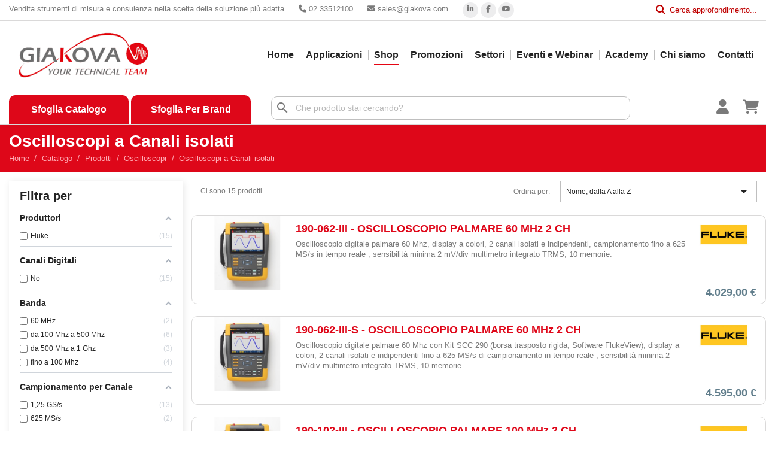

--- FILE ---
content_type: text/html; charset=utf-8
request_url: https://shop.giakova.com/182-oscilloscopi-a-canali-isolati
body_size: 20036
content:
<!doctype html>
<html lang="it-IT">

  <head>
    
      
  <meta charset="utf-8">


  <meta http-equiv="x-ua-compatible" content="ie=edge">



  <title>Oscilloscopi a Canali isolati</title>
  
    
  
  <meta name="description" content="Oscilloscopi a Canali isolati: Acquista online su Giakova.com, leader per la distribuzione di strumentazione elettronica per laboratori.">
  <meta name="keywords" content="">
        <link rel="canonical" href="https://shop.giakova.com/182-oscilloscopi-a-canali-isolati">
    
      
  
  
    <script type="application/ld+json">
  {
    "@context": "https://schema.org",
    "@type": "Organization",
    "name" : "Giakova.com",
    "url" : "https://shop.giakova.com/"
         ,"logo": {
        "@type": "ImageObject",
        "url":"https://shop.giakova.com/img/logo-1713167594.jpg"
      }
      }
</script>

<script type="application/ld+json">
  {
    "@context": "https://schema.org",
    "@type": "WebPage",
    "isPartOf": {
      "@type": "WebSite",
      "url":  "https://shop.giakova.com/",
      "name": "Giakova.com"
    },
    "name": "Oscilloscopi a Canali isolati",
    "url":  "https://shop.giakova.com/182-oscilloscopi-a-canali-isolati"
  }
</script>


  <script type="application/ld+json">
    {
      "@context": "https://schema.org",
      "@type": "BreadcrumbList",
      "itemListElement": [
                  {
            "@type": "ListItem",
            "position": 1,
            "name": "Home",
            "item": "https://shop.giakova.com/"
          },                  {
            "@type": "ListItem",
            "position": 2,
            "name": "Catalogo",
            "item": "https://shop.giakova.com/2-home"
          },                  {
            "@type": "ListItem",
            "position": 3,
            "name": "Prodotti",
            "item": "https://shop.giakova.com/35-prodotti"
          },                  {
            "@type": "ListItem",
            "position": 4,
            "name": "Oscilloscopi",
            "item": "https://shop.giakova.com/12-oscilloscopi"
          },                  {
            "@type": "ListItem",
            "position": 5,
            "name": "Oscilloscopi a Canali isolati",
            "item": "https://shop.giakova.com/182-oscilloscopi-a-canali-isolati"
          }              ]
    }
  </script>
  
  
  
  <script type="application/ld+json">
  {
    "@context": "https://schema.org",
    "@type": "ItemList",
    "itemListElement": [
          {
        "@type": "ListItem",
        "position": 1,
        "name": "190-062-III - OSCILLOSCOPIO PALMARE 60 MHz  2 CH",
        "url": "https://shop.giakova.com/oscilloscopi/36974-190-062-iii-oscilloscopio-palmare-60-mhz-2-ch.html"
      },          {
        "@type": "ListItem",
        "position": 2,
        "name": "190-062-III-S - OSCILLOSCOPIO PALMARE 60 MHz  2 CH",
        "url": "https://shop.giakova.com/oscilloscopi/36975-190-062-iii-s-oscilloscopio-palmare-60-mhz-2-ch.html"
      },          {
        "@type": "ListItem",
        "position": 3,
        "name": "190-102-III - OSCILLOSCOPIO PALMARE 100 MHz  2 CH",
        "url": "https://shop.giakova.com/oscilloscopi/36976-190-102-iii-oscilloscopio-palmare-100-mhz-2-ch.html"
      },          {
        "@type": "ListItem",
        "position": 4,
        "name": "190-102-III-S - OSCILLOSCOPIO PALMARE 100 MHz  2 CH",
        "url": "https://shop.giakova.com/oscilloscopi/36977-190-102-iii-s-oscilloscopio-palmare-100-mhz-2-ch.html"
      },          {
        "@type": "ListItem",
        "position": 5,
        "name": "190-104-III - OSCILLOSCOPIO PALMARE 100MHZ  4 CH",
        "url": "https://shop.giakova.com/oscilloscopi/36978-190-104-iii-oscilloscopio-palmare-100mhz-4-ch.html"
      },          {
        "@type": "ListItem",
        "position": 6,
        "name": "190-104-III-S - OSCILLOSCOPIO PALMARE 100MHZ  4 CH",
        "url": "https://shop.giakova.com/oscilloscopi/36988-190-104-iii-s-oscilloscopio-palmare-100mhz-4-ch.html"
      },          {
        "@type": "ListItem",
        "position": 7,
        "name": "190-202-III - OSCILLOSCOPIO PALMARE 200 MHz  2 CH",
        "url": "https://shop.giakova.com/oscilloscopi/36979-190-202-iii-oscilloscopio-palmare-200-mhz-2-ch.html"
      },          {
        "@type": "ListItem",
        "position": 8,
        "name": "190-202-III-S - OSCILLOSCOPIO PALMARE 200 MHz  2 CH",
        "url": "https://shop.giakova.com/oscilloscopi/36980-190-202-iii-s-oscilloscopio-palmare-200-mhz-2-ch.html"
      },          {
        "@type": "ListItem",
        "position": 9,
        "name": "190-204-III - OSCILLOSCOPIO PALMARE 200 MHz  4 CH",
        "url": "https://shop.giakova.com/oscilloscopi/36981-190-204-iii-oscilloscopio-palmare-200-mhz-4-ch.html"
      },          {
        "@type": "ListItem",
        "position": 10,
        "name": "190-204-III-S - OSCILLOSCOPIO PALMARE 200 MHz  4 CH",
        "url": "https://shop.giakova.com/oscilloscopi/36982-190-204-iii-s-oscilloscopio-palmare-200-mhz-4-ch.html"
      },          {
        "@type": "ListItem",
        "position": 11,
        "name": "190-502-III - OSCILLOSCOPIO PALMARE 500MHZ  2 CH",
        "url": "https://shop.giakova.com/oscilloscopi/36983-190-502-iii-oscilloscopio-palmare-500mhz-2-ch.html"
      },          {
        "@type": "ListItem",
        "position": 12,
        "name": "190-502-III-S - OSCILLOSCOPIO PALMARE 500MHZ  2 CH",
        "url": "https://shop.giakova.com/oscilloscopi/36984-190-502-iii-s-oscilloscopio-palmare-500mhz-2-ch.html"
      },          {
        "@type": "ListItem",
        "position": 13,
        "name": "190-504-III - OSCILLOSCOPIO PALMARE 500 MHZ  4 CH",
        "url": "https://shop.giakova.com/oscilloscopi/36985-190-504-iii-oscilloscopio-palmare-500-mhz-4-ch.html"
      },          {
        "@type": "ListItem",
        "position": 14,
        "name": "190-504-III-S - OSCILLOSCOPIO PALMARE 500 MHZ  4 CH",
        "url": "https://shop.giakova.com/oscilloscopi/36986-190-504-iii-s-oscilloscopio-palmare-500-mhz-4-ch.html"
      },          {
        "@type": "ListItem",
        "position": 15,
        "name": "MDA-550-III - Motor Drive Analyzer 550  4-channel",
        "url": "https://shop.giakova.com/oscilloscopi/36987-mda-550-iii-motor-drive-analyzer-550-4-channel.html"
      }        ]
  }
</script>

  
  
    
  

  
    <meta property="og:title" content="Oscilloscopi a Canali isolati" />
    <meta property="og:description" content="Oscilloscopi a Canali isolati: Acquista online su Giakova.com, leader per la distribuzione di strumentazione elettronica per laboratori." />
    <meta property="og:url" content="https://shop.giakova.com/182-oscilloscopi-a-canali-isolati" />
    <meta property="og:site_name" content="Giakova.com" />
    <meta property="og:type" content="website" />    



  <meta name="viewport" content="width=device-width, initial-scale=1">



  <link rel="icon" type="image/vnd.microsoft.icon" href="https://shop.giakova.com/img/favicon.ico?1713167594">
  <link rel="shortcut icon" type="image/x-icon" href="https://shop.giakova.com/img/favicon.ico?1713167594">



    <link rel="stylesheet" href="https://shop.giakova.com/themes/classic/assets/css/theme.css" type="text/css" media="all">
  <link rel="stylesheet" href="https://shop.giakova.com/modules/ps_socialfollow/views/css/ps_socialfollow.css" type="text/css" media="all">
  <link rel="stylesheet" href="https://shop.giakova.com/modules/ps_searchbar/ps_searchbar.css" type="text/css" media="all">
  <link rel="stylesheet" href="https://shop.giakova.com/modules/amazzingfilter/views/css/front.css" type="text/css" media="all">
  <link rel="stylesheet" href="https://shop.giakova.com/modules/amazzingfilter/views/css/icons.css" type="text/css" media="all">
  <link rel="stylesheet" href="https://shop.giakova.com/modules/amazzingfilter/views/css/specific/classic-17.css" type="text/css" media="all">
  <link rel="stylesheet" href="https://shop.giakova.com/modules/productvideo/views/css/productvideoextraright-1.7.css" type="text/css" media="all">
  <link rel="stylesheet" href="https://shop.giakova.com/js/jquery/ui/themes/base/minified/jquery-ui.min.css" type="text/css" media="all">
  <link rel="stylesheet" href="https://shop.giakova.com/js/jquery/ui/themes/base/minified/jquery.ui.theme.min.css" type="text/css" media="all">
  <link rel="stylesheet" href="https://shop.giakova.com/themes/classic/assets/css/custom.css" type="text/css" media="all">




  <script src="https://kit.fontawesome.com/27e0161824.js" crossorigin="anonymous"></script>
  

  <script type="text/javascript">
        var af_ajax_path = "https:\/\/shop.giakova.com\/module\/amazzingfilter\/ajax?ajax=1";
        var af_classes = {"load_font":1,"icon-filter":"icon-filter","u-times":"u-times","icon-eraser":"icon-eraser","icon-lock":"icon-lock","icon-unlock-alt":"icon-unlock-alt","icon-minus":"icon-minus","icon-plus":"icon-plus","icon-check":"icon-check","icon-save":"icon-save","js-product-miniature":"js-product-miniature","pagination":"pagination"};
        var af_ids = {"main":"main"};
        var af_is_modern = 1;
        var af_param_names = {"p":"page","n":"resultsPerPage"};
        var af_product_count_text = "";
        var af_product_list_class = "af-product-list";
        var current_controller = "category";
        var load_more = false;
        var prestashop = {"cart":{"products":[],"totals":{"total":{"type":"total","label":"Totale","amount":0,"value":"0,00\u00a0\u20ac"},"total_including_tax":{"type":"total","label":"Totale (iva incl.)","amount":0,"value":"0,00\u00a0\u20ac"},"total_excluding_tax":{"type":"total","label":"Totale (iva escl.)","amount":0,"value":"0,00\u00a0\u20ac"}},"subtotals":{"products":{"type":"products","label":"Totale parziale","amount":0,"value":"0,00\u00a0\u20ac"},"discounts":null,"shipping":{"type":"shipping","label":"Spedizione + gestione pratica","amount":0,"value":""},"tax":null},"products_count":0,"summary_string":"0 articoli","vouchers":{"allowed":1,"added":[]},"discounts":[],"minimalPurchase":0,"minimalPurchaseRequired":""},"currency":{"id":1,"name":"Euro","iso_code":"EUR","iso_code_num":"978","sign":"\u20ac"},"customer":{"lastname":null,"firstname":null,"email":null,"birthday":null,"newsletter":null,"newsletter_date_add":null,"optin":null,"website":null,"company":null,"siret":null,"ape":null,"is_logged":false,"gender":{"type":null,"name":null},"addresses":[]},"country":{"id_zone":1,"id_currency":0,"call_prefix":39,"iso_code":"IT","active":"1","contains_states":"1","need_identification_number":"0","need_zip_code":"1","zip_code_format":"NNNNN","display_tax_label":"1","name":"Italia","id":10},"language":{"name":"Italiano (Italian)","iso_code":"it","locale":"it-IT","language_code":"it","active":"1","is_rtl":"0","date_format_lite":"d\/m\/Y","date_format_full":"d\/m\/Y H:i:s","id":1},"page":{"title":"","canonical":"https:\/\/shop.giakova.com\/182-oscilloscopi-a-canali-isolati","meta":{"title":"Oscilloscopi a Canali isolati","description":"Oscilloscopi a Canali isolati: Acquista online su Giakova.com, leader per la distribuzione di strumentazione elettronica per laboratori.","keywords":"","robots":"index"},"page_name":"category","body_classes":{"lang-it":true,"lang-rtl":false,"country-IT":true,"currency-EUR":true,"layout-left-column":true,"page-category":true,"tax-display-enabled":true,"page-customer-account":false,"category-id-182":true,"category-Oscilloscopi a Canali isolati":true,"category-id-parent-12":true,"category-depth-level-4":true},"admin_notifications":[],"password-policy":{"feedbacks":{"0":"Molto debole","1":"Debole","2":"Media","3":"Forte","4":"Molto forte","Straight rows of keys are easy to guess":"I tasti consecutivi sono facili da indovinare","Short keyboard patterns are easy to guess":"Gli schemi brevi sulla tastiera sono facili da indovinare","Use a longer keyboard pattern with more turns":"Utilizza uno schema pi\u00f9 lungo sulla tastiera con pi\u00f9 variazioni","Repeats like \"aaa\" are easy to guess":"Le ripetizioni come \u201caaa\u201d sono facili da indovinare","Repeats like \"abcabcabc\" are only slightly harder to guess than \"abc\"":"Le ripetizioni come \u201cabcabcabc\u201d sono solo leggermente pi\u00f9 difficili da indovinare rispetto ad \u201cabc\u201d","Sequences like abc or 6543 are easy to guess":"Le sequenze come \"abc\" o 6543 sono facili da indovinare","Recent years are easy to guess":"Gli anni recenti sono facili da indovinare","Dates are often easy to guess":"Le date sono spesso facili da indovinare","This is a top-10 common password":"Questa \u00e8 una delle 10 password pi\u00f9 comuni","This is a top-100 common password":"Questa \u00e8 una delle 100 password pi\u00f9 comuni","This is a very common password":"Questa password \u00e8 molto comune","This is similar to a commonly used password":"Questa password \u00e8 simile a un\u2019altra comunemente utilizzata","A word by itself is easy to guess":"Una parola di per s\u00e9 \u00e8 facile da indovinare","Names and surnames by themselves are easy to guess":"Nomi e cognomi sono di per s\u00e9 facili da indovinare","Common names and surnames are easy to guess":"Nomi e cognomi comuni sono facili da indovinare","Use a few words, avoid common phrases":"Utilizza diverse parole, evita le frasi comuni","No need for symbols, digits, or uppercase letters":"Nessun bisogno di simboli, cifre o lettere maiuscole","Avoid repeated words and characters":"Evita parole e caratteri ripetuti","Avoid sequences":"Evita le sequenze","Avoid recent years":"Evita gli anni recenti","Avoid years that are associated with you":"Evita gli anni associati a te","Avoid dates and years that are associated with you":"Evita date e anni associati a te","Capitalization doesn't help very much":"Le maiuscole non sono molto efficaci","All-uppercase is almost as easy to guess as all-lowercase":"Tutto maiuscolo \u00e8 quasi altrettanto facile da indovinare di tutto minuscolo","Reversed words aren't much harder to guess":"Le parole al contrario non sono molto pi\u00f9 difficili da indovinare","Predictable substitutions like '@' instead of 'a' don't help very much":"Sostituzioni prevedibili come \"@\" invece di \"a\" non sono molto efficaci","Add another word or two. Uncommon words are better.":"Aggiungi una o due parole in pi\u00f9. Le parole insolite sono pi\u00f9 sicure."}}},"shop":{"name":"Giakova.com","logo":"https:\/\/shop.giakova.com\/img\/logo-1713167594.jpg","stores_icon":"https:\/\/shop.giakova.com\/img\/logo_stores.png","favicon":"https:\/\/shop.giakova.com\/img\/favicon.ico"},"core_js_public_path":"\/themes\/","urls":{"base_url":"https:\/\/shop.giakova.com\/","current_url":"https:\/\/shop.giakova.com\/182-oscilloscopi-a-canali-isolati","shop_domain_url":"https:\/\/shop.giakova.com","img_ps_url":"https:\/\/shop.giakova.com\/img\/","img_cat_url":"https:\/\/shop.giakova.com\/img\/c\/","img_lang_url":"https:\/\/shop.giakova.com\/img\/l\/","img_prod_url":"https:\/\/shop.giakova.com\/img\/p\/","img_manu_url":"https:\/\/shop.giakova.com\/img\/m\/","img_sup_url":"https:\/\/shop.giakova.com\/img\/su\/","img_ship_url":"https:\/\/shop.giakova.com\/img\/s\/","img_store_url":"https:\/\/shop.giakova.com\/img\/st\/","img_col_url":"https:\/\/shop.giakova.com\/img\/co\/","img_url":"https:\/\/shop.giakova.com\/themes\/classic\/assets\/img\/","css_url":"https:\/\/shop.giakova.com\/themes\/classic\/assets\/css\/","js_url":"https:\/\/shop.giakova.com\/themes\/classic\/assets\/js\/","pic_url":"https:\/\/shop.giakova.com\/upload\/","theme_assets":"https:\/\/shop.giakova.com\/themes\/classic\/assets\/","theme_dir":"https:\/\/shop.giakova.com\/themes\/classic\/","pages":{"address":"https:\/\/shop.giakova.com\/indirizzo","addresses":"https:\/\/shop.giakova.com\/indirizzi","authentication":"https:\/\/shop.giakova.com\/login","manufacturer":"https:\/\/shop.giakova.com\/marche","cart":"https:\/\/shop.giakova.com\/carrello","category":"https:\/\/shop.giakova.com\/index.php?controller=category","cms":"https:\/\/shop.giakova.com\/index.php?controller=cms","contact":"https:\/\/shop.giakova.com\/contattaci","discount":"https:\/\/shop.giakova.com\/buoni-sconto","guest_tracking":"https:\/\/shop.giakova.com\/tracciatura-ospite","history":"https:\/\/shop.giakova.com\/cronologia-ordini","identity":"https:\/\/shop.giakova.com\/dati-personali","index":"https:\/\/shop.giakova.com\/","my_account":"https:\/\/shop.giakova.com\/account","order_confirmation":"https:\/\/shop.giakova.com\/conferma-ordine","order_detail":"https:\/\/shop.giakova.com\/index.php?controller=order-detail","order_follow":"https:\/\/shop.giakova.com\/segui-ordine","order":"https:\/\/shop.giakova.com\/ordine","order_return":"https:\/\/shop.giakova.com\/index.php?controller=order-return","order_slip":"https:\/\/shop.giakova.com\/buono-ordine","pagenotfound":"https:\/\/shop.giakova.com\/pagina-non-trovata","password":"https:\/\/shop.giakova.com\/recupero-password","pdf_invoice":"https:\/\/shop.giakova.com\/index.php?controller=pdf-invoice","pdf_order_return":"https:\/\/shop.giakova.com\/index.php?controller=pdf-order-return","pdf_order_slip":"https:\/\/shop.giakova.com\/index.php?controller=pdf-order-slip","prices_drop":"https:\/\/shop.giakova.com\/offerte","product":"https:\/\/shop.giakova.com\/index.php?controller=product","registration":"https:\/\/shop.giakova.com\/registrazione","search":"https:\/\/shop.giakova.com\/ricerca","sitemap":"https:\/\/shop.giakova.com\/mappa-del-sito","stores":"https:\/\/shop.giakova.com\/negozi","supplier":"https:\/\/shop.giakova.com\/fornitori","new_products":"https:\/\/shop.giakova.com\/nuovi-prodotti","brands":"https:\/\/shop.giakova.com\/marche","register":"https:\/\/shop.giakova.com\/registrazione","order_login":"https:\/\/shop.giakova.com\/ordine?login=1"},"alternative_langs":[],"actions":{"logout":"https:\/\/shop.giakova.com\/?mylogout="},"no_picture_image":{"bySize":{"small_default":{"url":"https:\/\/shop.giakova.com\/img\/p\/it-default-small_default.jpg","width":98,"height":98},"cart_default":{"url":"https:\/\/shop.giakova.com\/img\/p\/it-default-cart_default.jpg","width":125,"height":125},"home_default":{"url":"https:\/\/shop.giakova.com\/img\/p\/it-default-home_default.jpg","width":286,"height":286},"medium_default":{"url":"https:\/\/shop.giakova.com\/img\/p\/it-default-medium_default.jpg","width":452,"height":452},"large_default":{"url":"https:\/\/shop.giakova.com\/img\/p\/it-default-large_default.jpg","width":800,"height":800}},"small":{"url":"https:\/\/shop.giakova.com\/img\/p\/it-default-small_default.jpg","width":98,"height":98},"medium":{"url":"https:\/\/shop.giakova.com\/img\/p\/it-default-home_default.jpg","width":286,"height":286},"large":{"url":"https:\/\/shop.giakova.com\/img\/p\/it-default-large_default.jpg","width":800,"height":800},"legend":""}},"configuration":{"display_taxes_label":true,"display_prices_tax_incl":false,"is_catalog":false,"show_prices":true,"opt_in":{"partner":false},"quantity_discount":{"type":"discount","label":"Sconto unit\u00e0"},"voucher_enabled":1,"return_enabled":0},"field_required":[],"breadcrumb":{"links":[{"title":"Home","url":"https:\/\/shop.giakova.com\/"},{"title":"Catalogo","url":"https:\/\/shop.giakova.com\/2-home"},{"title":"Prodotti","url":"https:\/\/shop.giakova.com\/35-prodotti"},{"title":"Oscilloscopi","url":"https:\/\/shop.giakova.com\/12-oscilloscopi"},{"title":"Oscilloscopi a Canali isolati","url":"https:\/\/shop.giakova.com\/182-oscilloscopi-a-canali-isolati"}],"count":5},"link":{"protocol_link":"https:\/\/","protocol_content":"https:\/\/"},"time":1768728618,"static_token":"45ead6571a17db8183f1ea101bb33e80","token":"26443d84f624f6f5eb90d1263f1627a6","debug":false};
        var show_load_more_btn = true;
      </script>





  <script async src="https://www.googletagmanager.com/gtag/js?id=G-NQP9J15YNP"></script>
<script>
  window.dataLayer = window.dataLayer || [];
  function gtag(){dataLayer.push(arguments);}
  gtag('js', new Date());
  gtag(
    'config',
    'G-NQP9J15YNP',
    {
      'debug_mode':false
      , 'anonymize_ip': true                }
  );
</script>

<!-- ProductVideo vars -->
<script type="text/javascript">
        var pv_force_thumb_size = 0;
        var pv_disable_autosize = 0;
        var pv_disable_replace = 0;
        var pv_disable_img_hide = 0;
        var pv_hide_image_container = 0;
        var pv_side_position = -1;
        var pv_thumb_add_width = 0;
        var pv_image_zindex = 999;
        var pv_load_delay = 0;
        var pv_deep_select = 0;
        var pv_thumb_dir = 0;
        var pv_default = 0;
        var pv_auto = 0;
        var pv_limit = 0;
        var pv_click_to_activate = 0;
        var pv_custom_img_slider_refresh = 0;
        var pv_custom_slider_sync = 0;
        var pv_rel = 0;
        var pv_cont = 1;
        var pv_info = 0;
        var pv_priv = 1;
        var pv_loop = 0;
        var pv_pos = 1;
        var pv_vim_portrait = 1;
        var PV_VIM_MUTED = 0;
        var pv_vim_loop = 1;
        var pv_vim_byline = 1;
        var pv_vim_badge = 1;
        var pv_vim_title = 1;
        var pv_vim_autoplay = 1;
        var pv_force_hide_preview = 0;
        var pv_force_button = 0;
        var pv_force_controls = 0;
        var pv_force_close = 0;
        var pv_no_padding = 0;
        var pv_fancy_link = 1;
            var pv_main_image = '';
        var pv_image_container = '';
        var pv_videoholder_placement = '';
        var pv_clt = 'li';
        var pv_custom_img_slider = '0';
        var pv_custom_img_slider_selector = '';
        var pv_custom_main_img_slider_selector = '';
        var pv_click_behaviour_type = 'mousedown';
        var pv_list_cust_holder = '';
        var pv_list_cust_button_holder = '';
        var pv_list_cust_button_insert = '1';
        var pv_list_cust_filter = '';
        var pv_list_cust_selector = '';
        var pv_vim_color = '#00adef';
        var pv_burl = '/';
            var pv_thumb_before = '';         var pv_thumb_after = '';         var pv_custom_main_img_slider_pre = '';         var pv_custom_main_img_slider_post = '';          
    var pv_video_list = false;
    
    </script>
<!-- Video Microdata Start -->
<!-- Video Microdata End --><style type="text/css">@media(max-width:767px){#amazzing_filter{position:fixed;opacity:0;}}</style><?php
/**
 * NOTICE OF LICENSE
 *
 * Smartsupp live chat - official plugin. Smartsupp is free live chat with visitor recording. 
 * The plugin enables you to create a free account or sign in with existing one. Pre-integrated 
 * customer info with WooCommerce (you will see names and emails of signed in webshop visitors).
 * Optional API for advanced chat box modifications.
 *
 * You must not modify, adapt or create derivative works of this source code
 *
 *  @author    Smartsupp
 *  @copyright 2021 Smartsupp.com
 *  @license   GPL-2.0+
**/ 
?>

<script type="text/javascript">
            var _smartsupp = _smartsupp || {};
            _smartsupp.key = '6d1532a791fac434efaead0972cd8861d65d3a1a';
_smartsupp.cookieDomain = '.shop.giakova.com';
_smartsupp.sitePlatform = 'Prestashop 8.1.5';
window.smartsupp||(function(d) {
                var s,c,o=smartsupp=function(){ o._.push(arguments)};o._=[];
                s=d.getElementsByTagName('script')[0];c=d.createElement('script');
                c.type='text/javascript';c.charset='utf-8';c.async=true;
                c.src='//www.smartsuppchat.com/loader.js';s.parentNode.insertBefore(c,s);
            })(document);
            </script><script type="text/javascript"></script>


    
  </head>

  <body id="category" class="lang-it country-it currency-eur layout-left-column page-category tax-display-enabled category-id-182 category-oscilloscopi-a-canali-isolati category-id-parent-12 category-depth-level-4">

    
      
    

    <main>
      
              

      <header id="header">
        
          
  <div class="header-banner">
    
      
  </div>



  <nav class="header-nav">
    <div class="container">
      <div class="row">
        <div class="hidden-sm-down">
          <div class="col-md-9 col-xs-12">
              
            
              
              <p>Vendita strumenti di misura e consulenza nella scelta della soluzione più adatta</p>           
              <p><a href="tel:+390233512100" class=""><i class="fa fa-phone"></i> 02 33512100</a></p>
              <p><a href="mailto:sales@giakova.com" class=""><i class="fa-solid fa-envelope"></i> sales@giakova.com</a></p>
              <div class="social-link-header">
                  <a title="Linkedin page opens in new window" href="https://www.linkedin.com/company/giakova/" target="_blank" class="social-button" alt="Linkedin page opens in new window">
                      <i class="fa-brands fa-linkedin-in"></i>
                  </a>
                  <a title="Facebook page opens in new window" href="https://www.facebook.com/giakova/" target="_blank" class="social-button" alt="Facebook page opens in new window">
                      <i class="fa-brands fa-facebook-f"></i>
                  </a>
                  <a title="YouTube page opens in new window" href="https://www.youtube.com/user/GiakovaChannel/" target="_blank" class="social-button" alt="YouTube page opens in new window">
                      <i class="fa-brands fa-youtube"></i>
                  </a>
              </div>
          </div>
          <div class="col-md-3 right-nav">
              
              
              
              <a href="https://www.giakova.com/cerca-un-approfondimento/" class="mini-contacts multipurpose_1 show-on-desktop near-logo-first-switch in-menu-second-switch first">
                  <i class="fa fa-search"></i>Cerca approfondimento...</a>

          </div>
        </div>
        <div class="hidden-md-up text-sm-center mobile">
            <div class="menu-toggle float-xs-left" id="menu-icon">
                <i class="material-icons d-inline">&#xE5D2;</i>
            </div>
<!--
          <div class="float-xs-left" id="menu-icon">
            <i class="material-icons d-inline">&#xE5D2;</i>
          </div>
-->
          <div class="float-xs-right" id="_mobile_cart"></div>
          <div class="float-xs-right" id="_mobile_user_info"></div>
          <div class="top-logo" id="_mobile_logo"></div>
          <div class="clearfix"></div>
        </div>

          
      </div>
    </div>
  </nav>



  <div class="header-top">
    <div class="container">
       <div class="row">
        <div class="col-md-3 hidden-sm-down" id="_desktop_logo">
            <a href="https://www.giakova.com/">
                <img class="logo img-fluid" src="../img/logo-1713167594.jpg" alt="Giakova.com" width="250" height="78">
              </a>
        </div>
        <div class="header-top-right col-md-9 col-sm-12 position-static">
          
        
            
        <div class="menu-wordpress">  
            <ul>
                <li><a href="https://www.giakova.com/">Home</a></li>
                <li><a href="https://www.giakova.com/applicazioni/">Applicazioni</a></li>
                <li><a href="https://shop.giakova.com/mappa-del-sito" style="box-shadow: 0px 2px 0px #e50513;">Shop<i class="underline"></i></a></li>
                <li><a href="https://www.giakova.com/promozioni/">Promozioni</a></li>
                <li><a href="https://www.giakova.com/approfondimenti/">Settori</a></li>
                <li><a href="https://www.giakova.com/eventi/">Eventi e Webinar</a></li>
                <li><a href="https://www.giakova.com/video/">Academy</a></li>
                <li><a href="https://www.giakova.com/chi-siamo/">Chi siamo</a></li>
                <li><a href="https://www.giakova.com/contact-us/">Contatti</a></li>
            </ul>
        </div>     
            
            
            
            
        </div>
      </div>
      <div id="mobile_top_menu_wrapper" class="row hidden-md-up" style="display:none;">
        <div class="js-top-menu mobile" id="_mobile_top_menu"></div>
        <div class="js-top-menu-bottom">
          <div id="_mobile_currency_selector"></div>
          <div id="_mobile_language_selector"></div>
          <div id="_mobile_contact_link"></div>
        </div>
      </div>
    </div>
  </div>
  <div class="header-menu">
      <div class="container">
        

<div class="menu js-top-menu position-static hidden-sm-down" id="_desktop_top_menu">
    
          <ul class="top-menu" id="top-menu" data-depth="0">
                    <li class="category" id="category-35">
                          <a
                class="dropdown-item"
                href="https://shop.giakova.com/35-prodotti" data-depth="0"
                              >
                                                                      <span class="float-xs-right hidden-md-up">
                    <span data-target="#top_sub_menu_70107" data-toggle="collapse" class="navbar-toggler collapse-icons">
                      <i class="material-icons add">&#xE313;</i>
                      <i class="material-icons remove">&#xE316;</i>
                    </span>
                  </span>
                                                  Sfoglia Catalogo
                              </a>
                            <div  class="popover sub-menu js-sub-menu collapse" id="top_sub_menu_70107">
                
          <ul class="top-menu"  data-depth="1">
                    <li class="category" id="category-57">
                          <a
                class="dropdown-item dropdown-submenu"
                href="https://shop.giakova.com/57-accessori" data-depth="1"
                              >
                                                  Accessori
                              </a>
                          </li>
                    <li class="category" id="category-280">
                          <a
                class="dropdown-item dropdown-submenu"
                href="https://shop.giakova.com/280-accessori-per-analizzatori-spettro" data-depth="1"
                              >
                                                  Accessori Per Analizzatori Spettro
                              </a>
                          </li>
                    <li class="category" id="category-241">
                          <a
                class="dropdown-item dropdown-submenu"
                href="https://shop.giakova.com/241-accessori_per_rf" data-depth="1"
                              >
                                                  Accessori Per Rf
                              </a>
                          </li>
                    <li class="category" id="category-187">
                          <a
                class="dropdown-item dropdown-submenu"
                href="https://shop.giakova.com/187-alimentatori-da-laboratorio-e-carichi-elettronici" data-depth="1"
                              >
                                                                      <span class="float-xs-right hidden-md-up">
                    <span data-target="#top_sub_menu_40429" data-toggle="collapse" class="navbar-toggler collapse-icons">
                      <i class="material-icons add">&#xE313;</i>
                      <i class="material-icons remove">&#xE316;</i>
                    </span>
                  </span>
                                                  Alimentatori Da Laboratorio E Carichi Elettronici
                              </a>
                            <div  class="collapse" id="top_sub_menu_40429">
                
          <ul class="top-menu"  data-depth="2">
                    <li class="category" id="category-43">
                          <a
                class="dropdown-item"
                href="https://shop.giakova.com/43-alimentatori-da-laboratorio-dc" data-depth="2"
                              >
                                                  Alimentatori Da Laboratorio Dc
                              </a>
                          </li>
                    <li class="category" id="category-44">
                          <a
                class="dropdown-item"
                href="https://shop.giakova.com/44-alimentatori-da-laboratorio-ac" data-depth="2"
                              >
                                                  Alimentatori Da Laboratorio Ac
                              </a>
                          </li>
                    <li class="category" id="category-155">
                          <a
                class="dropdown-item"
                href="https://shop.giakova.com/155-carichi-elettronici" data-depth="2"
                              >
                                                  Carichi Elettronici
                              </a>
                          </li>
              </ul>
    
              </div>
                          </li>
                    <li class="category" id="category-41">
                          <a
                class="dropdown-item dropdown-submenu"
                href="https://shop.giakova.com/41-analizzatori-di-potenza" data-depth="1"
                              >
                                                  Analizzatori Di Potenza
                              </a>
                          </li>
                    <li class="category" id="category-192">
                          <a
                class="dropdown-item dropdown-submenu"
                href="https://shop.giakova.com/192-analizzatori-di-rete-elettrica" data-depth="1"
                              >
                                                                      <span class="float-xs-right hidden-md-up">
                    <span data-target="#top_sub_menu_88297" data-toggle="collapse" class="navbar-toggler collapse-icons">
                      <i class="material-icons add">&#xE313;</i>
                      <i class="material-icons remove">&#xE316;</i>
                    </span>
                  </span>
                                                  Analizzatori Di Rete Elettrica
                              </a>
                            <div  class="collapse" id="top_sub_menu_88297">
                
          <ul class="top-menu"  data-depth="2">
                    <li class="category" id="category-40">
                          <a
                class="dropdown-item"
                href="https://shop.giakova.com/40-analizzatori-di-qualita-della-rete" data-depth="2"
                              >
                                                  Analizzatori Di Qualità Della Rete
                              </a>
                          </li>
                    <li class="category" id="category-61">
                          <a
                class="dropdown-item"
                href="https://shop.giakova.com/61-analizzatori-di-sicurezza-elettrica" data-depth="2"
                              >
                                                  Analizzatori Di Sicurezza Elettrica
                              </a>
                          </li>
                    <li class="category" id="category-89">
                          <a
                class="dropdown-item"
                href="https://shop.giakova.com/89-accessori-per-qualita-e-sicurezza" data-depth="2"
                              >
                                                  Accessori Per Qualità E Sicurezza
                              </a>
                          </li>
              </ul>
    
              </div>
                          </li>
                    <li class="category" id="category-38">
                          <a
                class="dropdown-item dropdown-submenu"
                href="https://shop.giakova.com/38-analizzatori-di-spettro" data-depth="1"
                              >
                                                  Analizzatori Di Spettro
                              </a>
                          </li>
                    <li class="category" id="category-264">
                          <a
                class="dropdown-item dropdown-submenu"
                href="https://shop.giakova.com/264-cable__antenna_analyzer" data-depth="1"
                              >
                                                  Cable - Antenna Analyzer
                              </a>
                          </li>
                    <li class="category" id="category-101">
                          <a
                class="dropdown-item dropdown-submenu"
                href="https://shop.giakova.com/101-calibratori" data-depth="1"
                              >
                                                  Calibratori
                              </a>
                          </li>
                    <li class="category" id="category-262">
                          <a
                class="dropdown-item dropdown-submenu"
                href="https://shop.giakova.com/262-ciclatori" data-depth="1"
                              >
                                                  Ciclatori
                              </a>
                          </li>
                    <li class="category" id="category-265">
                          <a
                class="dropdown-item dropdown-submenu"
                href="https://shop.giakova.com/265-curve_tracer" data-depth="1"
                              >
                                                  Curve Tracer
                              </a>
                          </li>
                    <li class="category" id="category-83">
                          <a
                class="dropdown-item dropdown-submenu"
                href="https://shop.giakova.com/83-data_logger" data-depth="1"
                              >
                                                  Data Logger
                              </a>
                          </li>
                    <li class="category" id="category-240">
                          <a
                class="dropdown-item dropdown-submenu"
                href="https://shop.giakova.com/240-data-recorder" data-depth="1"
                              >
                                                  Data Recorder
                              </a>
                          </li>
                    <li class="category" id="category-115">
                          <a
                class="dropdown-item dropdown-submenu"
                href="https://shop.giakova.com/115-finestre_ir" data-depth="1"
                              >
                                                  Finestre Ir
                              </a>
                          </li>
                    <li class="category" id="category-123">
                          <a
                class="dropdown-item dropdown-submenu"
                href="https://shop.giakova.com/123-flir_tm" data-depth="1"
                              >
                                                  Flir Tm
                              </a>
                          </li>
                    <li class="category" id="category-263">
                          <a
                class="dropdown-item dropdown-submenu"
                href="https://shop.giakova.com/263-fluke_networks" data-depth="1"
                              >
                                                  Fluke Networks
                              </a>
                          </li>
                    <li class="category" id="category-194">
                          <a
                class="dropdown-item dropdown-submenu"
                href="https://shop.giakova.com/194-generatori-e-contatori-da-laboratorio" data-depth="1"
                              >
                                                                      <span class="float-xs-right hidden-md-up">
                    <span data-target="#top_sub_menu_15966" data-toggle="collapse" class="navbar-toggler collapse-icons">
                      <i class="material-icons add">&#xE313;</i>
                      <i class="material-icons remove">&#xE316;</i>
                    </span>
                  </span>
                                                  Generatori E Contatori Da Laboratorio
                              </a>
                            <div  class="collapse" id="top_sub_menu_15966">
                
          <ul class="top-menu"  data-depth="2">
                    <li class="category" id="category-36">
                          <a
                class="dropdown-item"
                href="https://shop.giakova.com/36-generatori-di-funzione" data-depth="2"
                              >
                                                  Generatori Di Funzione
                              </a>
                          </li>
                    <li class="category" id="category-37">
                          <a
                class="dropdown-item"
                href="https://shop.giakova.com/37-generatori-rf" data-depth="2"
                              >
                                                  Generatori Rf
                              </a>
                          </li>
                    <li class="category" id="category-195">
                          <a
                class="dropdown-item"
                href="https://shop.giakova.com/195-generatori-di-funzione-arbitrari" data-depth="2"
                              >
                                                  Generatori Di Funzione Arbitrari
                              </a>
                          </li>
                    <li class="category" id="category-131">
                          <a
                class="dropdown-item"
                href="https://shop.giakova.com/131-frequenzimetri__contatori" data-depth="2"
                              >
                                                  Frequenzimetri  Contatori
                              </a>
                          </li>
              </ul>
    
              </div>
                          </li>
                    <li class="category" id="category-229">
                          <a
                class="dropdown-item dropdown-submenu"
                href="https://shop.giakova.com/229-micro_posizionatori" data-depth="1"
                              >
                                                  Micro Posizionatori
                              </a>
                          </li>
                    <li class="category" id="category-172">
                          <a
                class="dropdown-item dropdown-submenu"
                href="https://shop.giakova.com/172-misuratori_alta_sensibilit" data-depth="1"
                              >
                                                  Misuratori Alta Sensibilità
                              </a>
                          </li>
                    <li class="category" id="category-171">
                          <a
                class="dropdown-item dropdown-submenu"
                href="https://shop.giakova.com/171-misuratori_d-isolamento" data-depth="1"
                              >
                                                  Misuratori D&#039;isolamento
                              </a>
                          </li>
                    <li class="category" id="category-251">
                          <a
                class="dropdown-item dropdown-submenu"
                href="https://shop.giakova.com/251-misuratori_di_dispersione" data-depth="1"
                              >
                                                  Misuratori Di Dispersione
                              </a>
                          </li>
                    <li class="category" id="category-186">
                          <a
                class="dropdown-item dropdown-submenu"
                href="https://shop.giakova.com/186-multimetri-e-pinze-amperometriche" data-depth="1"
                              >
                                                                      <span class="float-xs-right hidden-md-up">
                    <span data-target="#top_sub_menu_79758" data-toggle="collapse" class="navbar-toggler collapse-icons">
                      <i class="material-icons add">&#xE313;</i>
                      <i class="material-icons remove">&#xE316;</i>
                    </span>
                  </span>
                                                  Multimetri E Pinze Amperometriche
                              </a>
                            <div  class="collapse" id="top_sub_menu_79758">
                
          <ul class="top-menu"  data-depth="2">
                    <li class="category" id="category-55">
                          <a
                class="dropdown-item"
                href="https://shop.giakova.com/55-multimetri_palmari" data-depth="2"
                              >
                                                  Multimetri Palmari
                              </a>
                          </li>
                    <li class="category" id="category-63">
                          <a
                class="dropdown-item"
                href="https://shop.giakova.com/63-multimetri-da-banco" data-depth="2"
                              >
                                                  Multimetri Da Banco
                              </a>
                          </li>
                    <li class="category" id="category-189">
                          <a
                class="dropdown-item"
                href="https://shop.giakova.com/189-multimetri-wireless" data-depth="2"
                              >
                                                  Multimetri Wireless
                              </a>
                          </li>
                    <li class="category" id="category-190">
                          <a
                class="dropdown-item"
                href="https://shop.giakova.com/190-multimetri-con-pinza-amperometrica" data-depth="2"
                              >
                                                  Multimetri Con Pinza Amperometrica
                              </a>
                          </li>
                    <li class="category" id="category-85">
                          <a
                class="dropdown-item"
                href="https://shop.giakova.com/85-pinze-amperometriche" data-depth="2"
                              >
                                                  Pinze Amperometriche
                              </a>
                          </li>
                    <li class="category" id="category-227">
                          <a
                class="dropdown-item"
                href="https://shop.giakova.com/227-accessori_per_multimetro" data-depth="2"
                              >
                                                  Accessori Per Multimetro
                              </a>
                          </li>
              </ul>
    
              </div>
                          </li>
                    <li class="category" id="category-163">
                          <a
                class="dropdown-item dropdown-submenu"
                href="https://shop.giakova.com/163-network-vector-analyzer" data-depth="1"
                              >
                                                  Network Vector Analyzer
                              </a>
                          </li>
                    <li class="category" id="category-12">
                          <a
                class="dropdown-item dropdown-submenu"
                href="https://shop.giakova.com/12-oscilloscopi" data-depth="1"
                              >
                                                                      <span class="float-xs-right hidden-md-up">
                    <span data-target="#top_sub_menu_51951" data-toggle="collapse" class="navbar-toggler collapse-icons">
                      <i class="material-icons add">&#xE313;</i>
                      <i class="material-icons remove">&#xE316;</i>
                    </span>
                  </span>
                                                  Oscilloscopi
                              </a>
                            <div  class="collapse" id="top_sub_menu_51951">
                
          <ul class="top-menu"  data-depth="2">
                    <li class="category" id="category-180">
                          <a
                class="dropdown-item"
                href="https://shop.giakova.com/180-oscilloscopi-da-laboratorio" data-depth="2"
                              >
                                                  Oscilloscopi Da Laboratorio
                              </a>
                          </li>
                    <li class="category" id="category-181">
                          <a
                class="dropdown-item"
                href="https://shop.giakova.com/181-oscilloscopi-con-analizzatore-di-spettro" data-depth="2"
                              >
                                                  Oscilloscopi Con Analizzatore Di Spettro
                              </a>
                          </li>
                    <li class="category current " id="category-182">
                          <a
                class="dropdown-item"
                href="https://shop.giakova.com/182-oscilloscopi-a-canali-isolati" data-depth="2"
                              >
                                                  Oscilloscopi A Canali Isolati
                              </a>
                          </li>
                    <li class="category" id="category-224">
                          <a
                class="dropdown-item"
                href="https://shop.giakova.com/224-accessori_per_oscilloscopi" data-depth="2"
                              >
                                                  Accessori Per Oscilloscopi
                              </a>
                          </li>
              </ul>
    
              </div>
                          </li>
                    <li class="category" id="category-147">
                          <a
                class="dropdown-item dropdown-submenu"
                href="https://shop.giakova.com/147-ponti_lcr" data-depth="1"
                              >
                                                  Ponti Lcr
                              </a>
                          </li>
                    <li class="category" id="category-242">
                          <a
                class="dropdown-item dropdown-submenu"
                href="https://shop.giakova.com/242-power_meter" data-depth="1"
                              >
                                                  Power Meter
                              </a>
                          </li>
                    <li class="category" id="category-228">
                          <a
                class="dropdown-item dropdown-submenu"
                href="https://shop.giakova.com/228-probe_station_e_accessori" data-depth="1"
                              >
                                                  Probe Station E Accessori
                              </a>
                          </li>
                    <li class="category" id="category-278">
                          <a
                class="dropdown-item dropdown-submenu"
                href="https://shop.giakova.com/278-probe-station-ed-accessori" data-depth="1"
                              >
                                                  Probe Station Ed Accessori
                              </a>
                          </li>
                    <li class="category" id="category-93">
                          <a
                class="dropdown-item dropdown-submenu"
                href="https://shop.giakova.com/93-schede_di_acquisizione_dati" data-depth="1"
                              >
                                                  Schede Di Acquisizione Dati
                              </a>
                          </li>
                    <li class="category" id="category-268">
                          <a
                class="dropdown-item dropdown-submenu"
                href="https://shop.giakova.com/268-solare" data-depth="1"
                              >
                                                  Solare
                              </a>
                          </li>
                    <li class="category" id="category-30">
                          <a
                class="dropdown-item dropdown-submenu"
                href="https://shop.giakova.com/30-sonde-per-oscilloscopio" data-depth="1"
                              >
                                                                      <span class="float-xs-right hidden-md-up">
                    <span data-target="#top_sub_menu_85101" data-toggle="collapse" class="navbar-toggler collapse-icons">
                      <i class="material-icons add">&#xE313;</i>
                      <i class="material-icons remove">&#xE316;</i>
                    </span>
                  </span>
                                                  Sonde Per Oscilloscopio
                              </a>
                            <div  class="collapse" id="top_sub_menu_85101">
                
          <ul class="top-menu"  data-depth="2">
                    <li class="category" id="category-196">
                          <a
                class="dropdown-item"
                href="https://shop.giakova.com/196-sonde-di-corrente" data-depth="2"
                              >
                                                  Sonde Di Corrente
                              </a>
                          </li>
                    <li class="category" id="category-197">
                          <a
                class="dropdown-item"
                href="https://shop.giakova.com/197-sonde-attive" data-depth="2"
                              >
                                                  Sonde Attive
                              </a>
                          </li>
                    <li class="category" id="category-198">
                          <a
                class="dropdown-item"
                href="https://shop.giakova.com/198-sonde-passive" data-depth="2"
                              >
                                                  Sonde Passive
                              </a>
                          </li>
                    <li class="category" id="category-199">
                          <a
                class="dropdown-item"
                href="https://shop.giakova.com/199-sonde-alta-tensione" data-depth="2"
                              >
                                                  Sonde Alta Tensione
                              </a>
                          </li>
              </ul>
    
              </div>
                          </li>
                    <li class="category" id="category-173">
                          <a
                class="dropdown-item dropdown-submenu"
                href="https://shop.giakova.com/173-source_meter_units_smu" data-depth="1"
                              >
                                                  Source Measure Units (smu)
                              </a>
                          </li>
                    <li class="category" id="category-188">
                          <a
                class="dropdown-item dropdown-submenu"
                href="https://shop.giakova.com/188-strumenti-elettromedicali" data-depth="1"
                              >
                                                                      <span class="float-xs-right hidden-md-up">
                    <span data-target="#top_sub_menu_55487" data-toggle="collapse" class="navbar-toggler collapse-icons">
                      <i class="material-icons add">&#xE313;</i>
                      <i class="material-icons remove">&#xE316;</i>
                    </span>
                  </span>
                                                  Strumenti Elettromedicali
                              </a>
                            <div  class="collapse" id="top_sub_menu_55487">
                
          <ul class="top-menu"  data-depth="2">
                    <li class="category" id="category-39">
                          <a
                class="dropdown-item"
                href="https://shop.giakova.com/39-analizzatori-di-sicurezza-medicale" data-depth="2"
                              >
                                                  Analizzatori Di Sicurezza Medicale
                              </a>
                          </li>
                    <li class="category" id="category-42">
                          <a
                class="dropdown-item"
                href="https://shop.giakova.com/42-analizzatori-di-funzioni-medicali" data-depth="2"
                              >
                                                  Analizzatori Di Funzioni Medicali
                              </a>
                          </li>
              </ul>
    
              </div>
                          </li>
                    <li class="category" id="category-31">
                          <a
                class="dropdown-item dropdown-submenu"
                href="https://shop.giakova.com/31-termocamere" data-depth="1"
                              >
                                                                      <span class="float-xs-right hidden-md-up">
                    <span data-target="#top_sub_menu_29319" data-toggle="collapse" class="navbar-toggler collapse-icons">
                      <i class="material-icons add">&#xE313;</i>
                      <i class="material-icons remove">&#xE316;</i>
                    </span>
                  </span>
                                                  Termocamere
                              </a>
                            <div  class="collapse" id="top_sub_menu_29319">
                
          <ul class="top-menu"  data-depth="2">
                    <li class="category" id="category-183">
                          <a
                class="dropdown-item"
                href="https://shop.giakova.com/183-termocamere-da-manutenzione" data-depth="2"
                              >
                                                  Termocamere Da Manutenzione
                              </a>
                          </li>
                    <li class="category" id="category-184">
                          <a
                class="dropdown-item"
                href="https://shop.giakova.com/184-termocamere-per-uso-scientifico" data-depth="2"
                              >
                                                  Termocamere Per Uso Scientifico
                              </a>
                          </li>
                    <li class="category" id="category-185">
                          <a
                class="dropdown-item"
                href="https://shop.giakova.com/185-termocamere-per-monitoraggio" data-depth="2"
                              >
                                                  Termocamere Per Monitoraggio
                              </a>
                          </li>
                    <li class="category" id="category-32">
                          <a
                class="dropdown-item"
                href="https://shop.giakova.com/32-accessori-per-termocamere" data-depth="2"
                              >
                                                  Accessori Per Termocamere
                              </a>
                          </li>
              </ul>
    
              </div>
                          </li>
                    <li class="category" id="category-230">
                          <a
                class="dropdown-item dropdown-submenu"
                href="https://shop.giakova.com/230-termometri-e-misure-ambientali" data-depth="1"
                              >
                                                  Termometri E Misure Ambientali
                              </a>
                          </li>
                    <li class="category" id="category-107">
                          <a
                class="dropdown-item dropdown-submenu"
                href="https://shop.giakova.com/107-tester_per_batteria" data-depth="1"
                              >
                                                  Tester Per Batteria
                              </a>
                          </li>
                    <li class="category" id="category-277">
                          <a
                class="dropdown-item dropdown-submenu"
                href="https://shop.giakova.com/277-tester-per-colonnine-di-ricarica" data-depth="1"
                              >
                                                  Tester Per Colonnine Di Ricarica
                              </a>
                          </li>
                    <li class="category" id="category-103">
                          <a
                class="dropdown-item dropdown-submenu"
                href="https://shop.giakova.com/103-tester_vibrazioni" data-depth="1"
                              >
                                                  Tester Vibrazioni
                              </a>
                          </li>
                    <li class="category" id="category-283">
                          <a
                class="dropdown-item dropdown-submenu"
                href="https://shop.giakova.com/283-telecamere-acustiche" data-depth="1"
                              >
                                                  Telecamere Acustiche
                              </a>
                          </li>
              </ul>
    
              </div>
                          </li>
                    <li class="manufacturers" id="manufacturers">
                          <a
                class="dropdown-item"
                href="https://shop.giakova.com/marche" data-depth="0"
                              >
                                                                      <span class="float-xs-right hidden-md-up">
                    <span data-target="#top_sub_menu_74226" data-toggle="collapse" class="navbar-toggler collapse-icons">
                      <i class="material-icons add">&#xE313;</i>
                      <i class="material-icons remove">&#xE316;</i>
                    </span>
                  </span>
                                                  Sfoglia Per Brand
                              </a>
                            <div  class="popover sub-menu js-sub-menu collapse" id="top_sub_menu_74226">
                
          <ul class="top-menu"  data-depth="1">
                    <li class="manufacturer" id="manufacturer-13">
                          <a
                class="dropdown-item dropdown-submenu"
                href="https://shop.giakova.com/marche/13-amprobe" data-depth="1"
                              >
                                                  Amprobe
                              </a>
                          </li>
                    <li class="manufacturer" id="manufacturer-76">
                          <a
                class="dropdown-item dropdown-submenu"
                href="https://shop.giakova.com/marche/76-anritsu" data-depth="1"
                              >
                                                  Anritsu
                              </a>
                          </li>
                    <li class="manufacturer" id="manufacturer-83">
                          <a
                class="dropdown-item dropdown-submenu"
                href="https://shop.giakova.com/marche/83-bripower" data-depth="1"
                              >
                                                  Bripower
                              </a>
                          </li>
                    <li class="manufacturer" id="manufacturer-65">
                          <a
                class="dropdown-item dropdown-submenu"
                href="https://shop.giakova.com/marche/65-chroma" data-depth="1"
                              >
                                                  Chroma
                              </a>
                          </li>
                    <li class="manufacturer" id="manufacturer-84">
                          <a
                class="dropdown-item dropdown-submenu"
                href="https://shop.giakova.com/marche/84-elektro-automatik" data-depth="1"
                              >
                                                  Elektro Automatik
                              </a>
                          </li>
                    <li class="manufacturer" id="manufacturer-61">
                          <a
                class="dropdown-item dropdown-submenu"
                href="https://shop.giakova.com/marche/61-everbeing" data-depth="1"
                              >
                                                  Everbeing
                              </a>
                          </li>
                    <li class="manufacturer" id="manufacturer-5">
                          <a
                class="dropdown-item dropdown-submenu"
                href="https://shop.giakova.com/marche/5-flir" data-depth="1"
                              >
                                                  Flir
                              </a>
                          </li>
                    <li class="manufacturer" id="manufacturer-4">
                          <a
                class="dropdown-item dropdown-submenu"
                href="https://shop.giakova.com/marche/4-fluke" data-depth="1"
                              >
                                                  Fluke
                              </a>
                          </li>
                    <li class="manufacturer" id="manufacturer-11">
                          <a
                class="dropdown-item dropdown-submenu"
                href="https://shop.giakova.com/marche/11-giakova" data-depth="1"
                              >
                                                  Giakova
                              </a>
                          </li>
                    <li class="manufacturer" id="manufacturer-81">
                          <a
                class="dropdown-item dropdown-submenu"
                href="https://shop.giakova.com/marche/81-gw-instek" data-depth="1"
                              >
                                                  Gw Instek
                              </a>
                          </li>
                    <li class="manufacturer" id="manufacturer-67">
                          <a
                class="dropdown-item dropdown-submenu"
                href="https://shop.giakova.com/marche/67-hioki" data-depth="1"
                              >
                                                  Hioki
                              </a>
                          </li>
                    <li class="manufacturer" id="manufacturer-75">
                          <a
                class="dropdown-item dropdown-submenu"
                href="https://shop.giakova.com/marche/75-imt-analytics" data-depth="1"
                              >
                                                  Imt Analytics
                              </a>
                          </li>
                    <li class="manufacturer" id="manufacturer-56">
                          <a
                class="dropdown-item dropdown-submenu"
                href="https://shop.giakova.com/marche/56-iriss" data-depth="1"
                              >
                                                  Iriss
                              </a>
                          </li>
                    <li class="manufacturer" id="manufacturer-89">
                          <a
                class="dropdown-item dropdown-submenu"
                href="https://shop.giakova.com/marche/89-iseg" data-depth="1"
                              >
                                                  Iseg
                              </a>
                          </li>
                    <li class="manufacturer" id="manufacturer-77">
                          <a
                class="dropdown-item dropdown-submenu"
                href="https://shop.giakova.com/marche/77-iwatsu" data-depth="1"
                              >
                                                  Iwatsu
                              </a>
                          </li>
                    <li class="manufacturer" id="manufacturer-3">
                          <a
                class="dropdown-item dropdown-submenu"
                href="https://shop.giakova.com/marche/3-keithley" data-depth="1"
                              >
                                                  Keithley
                              </a>
                          </li>
                    <li class="manufacturer" id="manufacturer-71">
                          <a
                class="dropdown-item dropdown-submenu"
                href="https://shop.giakova.com/marche/71-mcb" data-depth="1"
                              >
                                                  Mcb
                              </a>
                          </li>
                    <li class="manufacturer" id="manufacturer-82">
                          <a
                class="dropdown-item dropdown-submenu"
                href="https://shop.giakova.com/marche/82-ngi" data-depth="1"
                              >
                                                  Ngi
                              </a>
                          </li>
                    <li class="manufacturer" id="manufacturer-78">
                          <a
                class="dropdown-item dropdown-submenu"
                href="https://shop.giakova.com/marche/78-pmk" data-depth="1"
                              >
                                                  Pmk
                              </a>
                          </li>
                    <li class="manufacturer" id="manufacturer-50">
                          <a
                class="dropdown-item dropdown-submenu"
                href="https://shop.giakova.com/marche/50-rigel" data-depth="1"
                              >
                                                  Rigel
                              </a>
                          </li>
                    <li class="manufacturer" id="manufacturer-54">
                          <a
                class="dropdown-item dropdown-submenu"
                href="https://shop.giakova.com/marche/54-tdk-lambda" data-depth="1"
                              >
                                                  Tdk-lambda
                              </a>
                          </li>
                    <li class="manufacturer" id="manufacturer-2">
                          <a
                class="dropdown-item dropdown-submenu"
                href="https://shop.giakova.com/marche/2-tektronix" data-depth="1"
                              >
                                                  Tektronix
                              </a>
                          </li>
                    <li class="manufacturer" id="manufacturer-88">
                          <a
                class="dropdown-item dropdown-submenu"
                href="https://shop.giakova.com/marche/88-uni-t" data-depth="1"
                              >
                                                  Uni-t
                              </a>
                          </li>
              </ul>
    
              </div>
                          </li>
              </ul>
    
    <div class="clearfix"></div>
</div>
<div id="_desktop_cart">
  <div class="blockcart cart-preview inactive" data-refresh-url="//shop.giakova.com/module/ps_shoppingcart/ajax">
    <div class="header">
              <i class="material-icons fa-solid fa-cart-shopping"></i>
          </div>
  </div>
</div>
<div id="_desktop_user_info">
  <div class="user-info">
          <a
        href="https://shop.giakova.com/login?back=https%3A%2F%2Fshop.giakova.com%2F182-oscilloscopi-a-canali-isolati"
        title="Accedi al tuo account cliente"
        rel="nofollow"
      >
          <i class="material-icons fa-solid fa-user"></i>
        <span class="hidden-sm-down"></span>
      </a>
      </div>
</div>
<div id="search_widget" class="search-widgets" data-search-controller-url="//shop.giakova.com/ricerca">
  <form method="get" action="//shop.giakova.com/ricerca">
    <input type="hidden" name="controller" value="search">
    <i class="material-icons search" aria-hidden="true">search</i>
    <input type="text" name="s" value="" placeholder="Che prodotto stai cercando?" aria-label="Cerca">
    <i class="material-icons clear" aria-hidden="true">clear</i>
  </form>
</div>
      </div>
  </div>

        
      </header>

      <section id="wrapper">
        
          
<aside id="notifications">
  <div class="notifications-container container">
    
    
    
      </div>
</aside>
        

        
          
          
            <nav data-depth="5" class="breadcrumb">
    <div class="container">
        
                      
                            
                      
                            
                      
                            
                      
                            
                      
                                                            <h1>Oscilloscopi a Canali isolati</h1>
                                                
                  
      <ol>
        
                      
              <li>
                                  <a href="https://shop.giakova.com/"><span>Home</span></a>
                              </li>
            
                      
              <li>
                                  <a href="https://shop.giakova.com/2-home"><span>Catalogo</span></a>
                              </li>
            
                      
              <li>
                                  <a href="https://shop.giakova.com/35-prodotti"><span>Prodotti</span></a>
                              </li>
            
                      
              <li>
                                  <a href="https://shop.giakova.com/12-oscilloscopi"><span>Oscilloscopi</span></a>
                              </li>
            
                      
              <li>
                                  <span>Oscilloscopi a Canali isolati</span>
                              </li>
            
                  
      </ol>
    </div>
</nav>
          
          
        <div class="container">
          

          <div class="row">
            
              <div id="left-column" class="col-xs-12 col-md-4 col-lg-3">
                                  






<div id="amazzing_filter" class="af block vertical-layout displayLeftColumn hide-zero-matches dim-zero-matches">
	<div class="title_block">
		Filtra per	</div>
	<div class="block_content">
				<div class="selectedFilters clearfix hidden">
						<div class="clearAll">
				<a href="#" class="all">
					<span class="txt">Cancella filtri</span>
					<i class="icon-eraser"></i>
				</a>
			</div>
		</div>
		<form id="af_form" class="af-form" autocomplete="off">
			<span class="hidden_inputs">
									<input type="hidden" id="af_id_category" name="id_category" value="182">
									<input type="hidden" id="af_id_manufacturer" name="id_manufacturer" value="0">
									<input type="hidden" id="af_id_supplier" name="id_supplier" value="0">
									<input type="hidden" id="af_page" name="page" value="1">
									<input type="hidden" id="af_nb_items" name="nb_items" value="60">
									<input type="hidden" id="af_controller_product_ids" name="controller_product_ids" value="">
									<input type="hidden" id="af_current_controller" name="current_controller" value="category">
									<input type="hidden" id="af_page_name" name="page_name" value="category">
									<input type="hidden" id="af_orderBy" name="orderBy" value="name">
									<input type="hidden" id="af_orderWay" name="orderWay" value="asc">
									<input type="hidden" id="af_customer_groups" name="customer_groups" value="1">
									<input type="hidden" id="af_random_seed" name="random_seed" value="26011810">
									<input type="hidden" id="af_layout" name="layout" value="vertical">
									<input type="hidden" id="af_count_data" name="count_data" value="1">
									<input type="hidden" id="af_hide_zero_matches" name="hide_zero_matches" value="1">
									<input type="hidden" id="af_dim_zero_matches" name="dim_zero_matches" value="1">
									<input type="hidden" id="af_sf_position" name="sf_position" value="0">
									<input type="hidden" id="af_include_group" name="include_group" value="0">
									<input type="hidden" id="af_more_f" name="more_f" value="10">
									<input type="hidden" id="af_compact" name="compact" value="767">
									<input type="hidden" id="af_compact_offset" name="compact_offset" value="2">
									<input type="hidden" id="af_compact_btn" name="compact_btn" value="1">
									<input type="hidden" id="af_npp" name="npp" value="60">
									<input type="hidden" id="af_default_sorting" name="default_sorting" value="name.asc">
									<input type="hidden" id="af_random_upd" name="random_upd" value="1">
									<input type="hidden" id="af_reload_action" name="reload_action" value="1">
									<input type="hidden" id="af_p_type" name="p_type" value="1">
									<input type="hidden" id="af_autoscroll" name="autoscroll" value="1">
									<input type="hidden" id="af_combination_results" name="combination_results" value="1">
									<input type="hidden" id="af_oos_behaviour_" name="oos_behaviour_" value="1">
									<input type="hidden" id="af_oos_behaviour" name="oos_behaviour" value="1">
									<input type="hidden" id="af_combinations_stock" name="combinations_stock" value="0">
									<input type="hidden" id="af_new_days" name="new_days" value="">
									<input type="hidden" id="af_sales_days" name="sales_days" value="">
									<input type="hidden" id="af_url_filters" name="url_filters" value="1">
									<input type="hidden" id="af_url_sorting" name="url_sorting" value="1">
									<input type="hidden" id="af_url_page" name="url_page" value="1">
									<input type="hidden" id="af_dec_sep" name="dec_sep" value=".">
									<input type="hidden" id="af_tho_sep" name="tho_sep" value="">
									<input type="hidden" id="af_merged_attributes" name="merged_attributes" value="0">
									<input type="hidden" id="af_merged_features" name="merged_features" value="0">
																										<input type="hidden" name="available_options[m][0]" value="13,76,83,65,84,61,5,4,11,81,67,75,56,89,77,3,71,82,78,50,54,2,88">
																								<input type="hidden" name="available_options[f][21]" value="173">
													<input type="hidden" name="available_options[f][9]" value="1604,55,216,37">
													<input type="hidden" name="available_options[f][16]" value="57,370">
													<input type="hidden" name="available_options[f][8]" value="34,35">
													<input type="hidden" name="available_options[f][20]" value="74">
													<input type="hidden" name="available_options[f][95]" value="321">
													<input type="hidden" name="available_options[f][66]" value="177">
													<input type="hidden" name="available_options[f][67]" value="178">
													<input type="hidden" name="available_options[f][52]" value="138">
													<input type="hidden" name="available_options[f][15]" value="45">
													<input type="hidden" name="available_options[f][13]" value="66">
													<input type="hidden" name="available_options[f][68]" value="184,185">
													<input type="hidden" name="available_options[f][14]" value="175">
													<input type="hidden" name="available_options[f][18]" value="1080,821">
													<input type="hidden" name="available_options[f][19]" value="72">
													<input type="hidden" name="available_options[f][69]" value="188">
													<input type="hidden" name="available_options[f][17]" value="59,61">
																																								</span>
																																				<div class="af_filter m clearfix type-1 cut-off" data-key="m" data-url="produttori" data-type="1">
				<div class="af_subtitle toggle-content">
					Produttori
				</div>
				<div class="af_filter_content">
																																						
		<ul class="">
										<li class="item-m-13 no-matches">
			<label for="m-13" class="af-checkbox-label">
													<input type="checkbox" id="m-13" class="af checkbox" name="filters[m][0][]" value="13" data-url="amprobe">
												<span class="name">Amprobe</span>
				<span class="count">0</span>			</label>
								</li>
									<li class="item-m-76 no-matches">
			<label for="m-76" class="af-checkbox-label">
													<input type="checkbox" id="m-76" class="af checkbox" name="filters[m][0][]" value="76" data-url="anritsu">
												<span class="name">Anritsu</span>
				<span class="count">0</span>			</label>
								</li>
									<li class="item-m-83 no-matches">
			<label for="m-83" class="af-checkbox-label">
													<input type="checkbox" id="m-83" class="af checkbox" name="filters[m][0][]" value="83" data-url="bripower">
												<span class="name">BriPower</span>
				<span class="count">0</span>			</label>
								</li>
									<li class="item-m-65 no-matches">
			<label for="m-65" class="af-checkbox-label">
													<input type="checkbox" id="m-65" class="af checkbox" name="filters[m][0][]" value="65" data-url="chroma">
												<span class="name">Chroma</span>
				<span class="count">0</span>			</label>
								</li>
									<li class="item-m-84 no-matches">
			<label for="m-84" class="af-checkbox-label">
													<input type="checkbox" id="m-84" class="af checkbox" name="filters[m][0][]" value="84" data-url="elektro-automatik">
												<span class="name">Elektro Automatik</span>
				<span class="count">0</span>			</label>
								</li>
									<li class="item-m-61 no-matches">
			<label for="m-61" class="af-checkbox-label">
													<input type="checkbox" id="m-61" class="af checkbox" name="filters[m][0][]" value="61" data-url="everbeing">
												<span class="name">Everbeing</span>
				<span class="count">0</span>			</label>
								</li>
									<li class="item-m-5 no-matches">
			<label for="m-5" class="af-checkbox-label">
													<input type="checkbox" id="m-5" class="af checkbox" name="filters[m][0][]" value="5" data-url="flir">
												<span class="name">Flir</span>
				<span class="count">0</span>			</label>
								</li>
									<li class="item-m-4">
			<label for="m-4" class="af-checkbox-label">
													<input type="checkbox" id="m-4" class="af checkbox" name="filters[m][0][]" value="4" data-url="fluke">
												<span class="name">Fluke</span>
				<span class="count">15</span>			</label>
								</li>
									<li class="item-m-11 no-matches">
			<label for="m-11" class="af-checkbox-label">
													<input type="checkbox" id="m-11" class="af checkbox" name="filters[m][0][]" value="11" data-url="giakova">
												<span class="name">Giakova</span>
				<span class="count">0</span>			</label>
								</li>
									<li class="item-m-81 no-matches">
			<label for="m-81" class="af-checkbox-label">
													<input type="checkbox" id="m-81" class="af checkbox" name="filters[m][0][]" value="81" data-url="gw-instek">
												<span class="name">GW Instek</span>
				<span class="count">0</span>			</label>
								</li>
									<li class="item-m-67 no-matches">
			<label for="m-67" class="af-checkbox-label">
													<input type="checkbox" id="m-67" class="af checkbox" name="filters[m][0][]" value="67" data-url="hioki">
												<span class="name">Hioki</span>
				<span class="count">0</span>			</label>
								</li>
									<li class="item-m-75 no-matches">
			<label for="m-75" class="af-checkbox-label">
													<input type="checkbox" id="m-75" class="af checkbox" name="filters[m][0][]" value="75" data-url="imt-analytics">
												<span class="name">IMT Analytics</span>
				<span class="count">0</span>			</label>
								</li>
									<li class="item-m-56 no-matches">
			<label for="m-56" class="af-checkbox-label">
													<input type="checkbox" id="m-56" class="af checkbox" name="filters[m][0][]" value="56" data-url="iriss">
												<span class="name">IRISS</span>
				<span class="count">0</span>			</label>
								</li>
									<li class="item-m-89 no-matches">
			<label for="m-89" class="af-checkbox-label">
													<input type="checkbox" id="m-89" class="af checkbox" name="filters[m][0][]" value="89" data-url="iseg">
												<span class="name">ISEG</span>
				<span class="count">0</span>			</label>
								</li>
									<li class="item-m-77 no-matches">
			<label for="m-77" class="af-checkbox-label">
													<input type="checkbox" id="m-77" class="af checkbox" name="filters[m][0][]" value="77" data-url="iwatsu">
												<span class="name">IWATSU</span>
				<span class="count">0</span>			</label>
								</li>
									<li class="item-m-3 no-matches">
			<label for="m-3" class="af-checkbox-label">
													<input type="checkbox" id="m-3" class="af checkbox" name="filters[m][0][]" value="3" data-url="keithley">
												<span class="name">Keithley</span>
				<span class="count">0</span>			</label>
								</li>
									<li class="item-m-71 no-matches">
			<label for="m-71" class="af-checkbox-label">
													<input type="checkbox" id="m-71" class="af checkbox" name="filters[m][0][]" value="71" data-url="mcb">
												<span class="name">MCB</span>
				<span class="count">0</span>			</label>
								</li>
									<li class="item-m-82 no-matches">
			<label for="m-82" class="af-checkbox-label">
													<input type="checkbox" id="m-82" class="af checkbox" name="filters[m][0][]" value="82" data-url="ngi">
												<span class="name">NGI</span>
				<span class="count">0</span>			</label>
								</li>
									<li class="item-m-78 no-matches">
			<label for="m-78" class="af-checkbox-label">
													<input type="checkbox" id="m-78" class="af checkbox" name="filters[m][0][]" value="78" data-url="pmk">
												<span class="name">Pmk</span>
				<span class="count">0</span>			</label>
								</li>
									<li class="item-m-50 no-matches">
			<label for="m-50" class="af-checkbox-label">
													<input type="checkbox" id="m-50" class="af checkbox" name="filters[m][0][]" value="50" data-url="rigel">
												<span class="name">Rigel</span>
				<span class="count">0</span>			</label>
								</li>
									<li class="item-m-54 no-matches">
			<label for="m-54" class="af-checkbox-label">
													<input type="checkbox" id="m-54" class="af checkbox" name="filters[m][0][]" value="54" data-url="tdk-lambda">
												<span class="name">Tdk-Lambda</span>
				<span class="count">0</span>			</label>
								</li>
									<li class="item-m-2 no-matches">
			<label for="m-2" class="af-checkbox-label">
													<input type="checkbox" id="m-2" class="af checkbox" name="filters[m][0][]" value="2" data-url="tektronix">
												<span class="name">Tektronix</span>
				<span class="count">0</span>			</label>
								</li>
									<li class="item-m-88 no-matches">
			<label for="m-88" class="af-checkbox-label">
													<input type="checkbox" id="m-88" class="af checkbox" name="filters[m][0][]" value="88" data-url="uni-t">
												<span class="name">Uni-T</span>
				<span class="count">0</span>			</label>
								</li>
		</ul>
	
													<a href="#" class="toggle-cut-off" data-cut="15">
						<span class="more">Di più...</span>
						<span class="less">Di meno</span>
					</a>
								</div>
			</div>
																													<div class="af_filter f21 clearfix type-1" data-key="f" data-url="canali-digitali" data-type="1">
				<div class="af_subtitle toggle-content">
					Canali Digitali
				</div>
				<div class="af_filter_content">
																																						
		<ul class="">
										<li class="item-f-173">
			<label for="f-173" class="af-checkbox-label">
													<input type="checkbox" id="f-173" class="af checkbox" name="filters[f][21][]" value="173" data-url="no">
												<span class="name">No</span>
				<span class="count">15</span>			</label>
								</li>
		</ul>
	
												</div>
			</div>
																													<div class="af_filter f9 clearfix type-1" data-key="f" data-url="banda" data-type="1">
				<div class="af_subtitle toggle-content">
					Banda
				</div>
				<div class="af_filter_content">
																																						
		<ul class="">
										<li class="item-f-1604">
			<label for="f-1604" class="af-checkbox-label">
													<input type="checkbox" id="f-1604" class="af checkbox" name="filters[f][9][]" value="1604" data-url="60-mhz">
												<span class="name">60 MHz</span>
				<span class="count">2</span>			</label>
								</li>
									<li class="item-f-55">
			<label for="f-55" class="af-checkbox-label">
													<input type="checkbox" id="f-55" class="af checkbox" name="filters[f][9][]" value="55" data-url="da-100-mhz-a-500-mhz">
												<span class="name">da 100 Mhz a 500 Mhz</span>
				<span class="count">6</span>			</label>
								</li>
									<li class="item-f-216">
			<label for="f-216" class="af-checkbox-label">
													<input type="checkbox" id="f-216" class="af checkbox" name="filters[f][9][]" value="216" data-url="da-500-mhz-a-1-ghz">
												<span class="name">da 500 Mhz a 1 Ghz</span>
				<span class="count">3</span>			</label>
								</li>
									<li class="item-f-37">
			<label for="f-37" class="af-checkbox-label">
													<input type="checkbox" id="f-37" class="af checkbox" name="filters[f][9][]" value="37" data-url="fino-a-100-mhz">
												<span class="name">fino a 100 Mhz</span>
				<span class="count">4</span>			</label>
								</li>
		</ul>
	
												</div>
			</div>
																													<div class="af_filter f16 clearfix type-1" data-key="f" data-url="campionamento-per-canale" data-type="1">
				<div class="af_subtitle toggle-content">
					Campionamento per Canale
				</div>
				<div class="af_filter_content">
																																						
		<ul class="">
										<li class="item-f-57">
			<label for="f-57" class="af-checkbox-label">
													<input type="checkbox" id="f-57" class="af checkbox" name="filters[f][16][]" value="57" data-url="1-25-gs-s">
												<span class="name">1,25 GS/s</span>
				<span class="count">13</span>			</label>
								</li>
									<li class="item-f-370">
			<label for="f-370" class="af-checkbox-label">
													<input type="checkbox" id="f-370" class="af checkbox" name="filters[f][16][]" value="370" data-url="625-ms-s">
												<span class="name">625 MS/s</span>
				<span class="count">2</span>			</label>
								</li>
		</ul>
	
												</div>
			</div>
																													<div class="af_filter f8 clearfix type-1" data-key="f" data-url="canali" data-type="1">
				<div class="af_subtitle toggle-content">
					Canali
				</div>
				<div class="af_filter_content">
																																						
		<ul class="">
										<li class="item-f-34">
			<label for="f-34" class="af-checkbox-label">
													<input type="checkbox" id="f-34" class="af checkbox" name="filters[f][8][]" value="34" data-url="2-ch">
												<span class="name">2 ch</span>
				<span class="count">8</span>			</label>
								</li>
									<li class="item-f-35">
			<label for="f-35" class="af-checkbox-label">
													<input type="checkbox" id="f-35" class="af checkbox" name="filters[f][8][]" value="35" data-url="4-ch">
												<span class="name">4 ch</span>
				<span class="count">7</span>			</label>
								</li>
		</ul>
	
												</div>
			</div>
																													<div class="af_filter f20 clearfix type-1" data-key="f" data-url="canali-isolati" data-type="1">
				<div class="af_subtitle toggle-content">
					Canali Isolati
				</div>
				<div class="af_filter_content">
																																						
		<ul class="">
										<li class="item-f-74">
			<label for="f-74" class="af-checkbox-label">
													<input type="checkbox" id="f-74" class="af checkbox" name="filters[f][20][]" value="74" data-url="si">
												<span class="name">Si</span>
				<span class="count">15</span>			</label>
								</li>
		</ul>
	
												</div>
			</div>
																													<div class="af_filter f95 clearfix type-1" data-key="f" data-url="memoria-oscilloscopio" data-type="1">
				<div class="af_subtitle toggle-content">
					Memoria Oscilloscopio
				</div>
				<div class="af_filter_content">
																																						
		<ul class="">
										<li class="item-f-321">
			<label for="f-321" class="af-checkbox-label">
													<input type="checkbox" id="f-321" class="af checkbox" name="filters[f][95][]" value="321" data-url="10k-ch">
												<span class="name">10K/ch</span>
				<span class="count">15</span>			</label>
								</li>
		</ul>
	
												</div>
			</div>
																													<div class="af_filter f66 clearfix type-1" data-key="f" data-url="trigger-avanzato" data-type="1">
				<div class="af_subtitle toggle-content">
					Trigger Avanzato
				</div>
				<div class="af_filter_content">
																																						
		<ul class="">
										<li class="item-f-177">
			<label for="f-177" class="af-checkbox-label">
													<input type="checkbox" id="f-177" class="af checkbox" name="filters[f][66][]" value="177" data-url="no">
												<span class="name">No</span>
				<span class="count">15</span>			</label>
								</li>
		</ul>
	
												</div>
			</div>
																													<div class="af_filter f67 clearfix type-1" data-key="f" data-url="risoluzione-verticale" data-type="1">
				<div class="af_subtitle toggle-content">
					Risoluzione Verticale 
				</div>
				<div class="af_filter_content">
																																						
		<ul class="">
										<li class="item-f-178">
			<label for="f-178" class="af-checkbox-label">
													<input type="checkbox" id="f-178" class="af checkbox" name="filters[f][67][]" value="178" data-url="8-bit">
												<span class="name">8 Bit</span>
				<span class="count">15</span>			</label>
								</li>
		</ul>
	
												</div>
			</div>
																													<div class="af_filter f52 clearfix type-1" data-key="f" data-url="analizzatore-di-spettro-integrato" data-type="1">
				<div class="af_subtitle toggle-content">
					Analizzatore di Spettro Integrato
				</div>
				<div class="af_filter_content">
																																						
		<ul class="">
										<li class="item-f-138">
			<label for="f-138" class="af-checkbox-label">
													<input type="checkbox" id="f-138" class="af checkbox" name="filters[f][52][]" value="138" data-url="no">
												<span class="name">No</span>
				<span class="count">15</span>			</label>
								</li>
		</ul>
	
												</div>
			</div>
																													<div class="af_filter f15 clearfix type-1 more-f" data-key="f" data-url="tipologia" data-type="1">
				<div class="af_subtitle toggle-content">
					Tipologia
				</div>
				<div class="af_filter_content">
																																						
		<ul class="">
										<li class="item-f-45">
			<label for="f-45" class="af-checkbox-label">
													<input type="checkbox" id="f-45" class="af checkbox" name="filters[f][15][]" value="45" data-url="portatile">
												<span class="name">Portatile</span>
				<span class="count">15</span>			</label>
								</li>
		</ul>
	
												</div>
			</div>
																													<div class="af_filter f13 clearfix type-1 more-f" data-key="f" data-url="interfaccia-i-o" data-type="1">
				<div class="af_subtitle toggle-content">
					Interfaccia I/O
				</div>
				<div class="af_filter_content">
																																						
		<ul class="">
										<li class="item-f-66">
			<label for="f-66" class="af-checkbox-label">
													<input type="checkbox" id="f-66" class="af checkbox" name="filters[f][13][]" value="66" data-url="si">
												<span class="name">Si</span>
				<span class="count">15</span>			</label>
								</li>
		</ul>
	
												</div>
			</div>
																													<div class="af_filter f68 clearfix type-1 more-f" data-key="f" data-url="sonde-in-dotazione" data-type="1">
				<div class="af_subtitle toggle-content">
					Sonde in Dotazione
				</div>
				<div class="af_filter_content">
																																						
		<ul class="">
										<li class="item-f-184">
			<label for="f-184" class="af-checkbox-label">
													<input type="checkbox" id="f-184" class="af checkbox" name="filters[f][68][]" value="184" data-url="2">
												<span class="name">2</span>
				<span class="count">8</span>			</label>
								</li>
									<li class="item-f-185">
			<label for="f-185" class="af-checkbox-label">
													<input type="checkbox" id="f-185" class="af checkbox" name="filters[f][68][]" value="185" data-url="4">
												<span class="name">4</span>
				<span class="count">7</span>			</label>
								</li>
		</ul>
	
												</div>
			</div>
																													<div class="af_filter f14 clearfix type-1 more-f" data-key="f" data-url="dimensione-schermo" data-type="1">
				<div class="af_subtitle toggle-content">
					Dimensione  Schermo
				</div>
				<div class="af_filter_content">
																																						
		<ul class="">
										<li class="item-f-175">
			<label for="f-175" class="af-checkbox-label">
													<input type="checkbox" id="f-175" class="af checkbox" name="filters[f][14][]" value="175" data-url="7">
												<span class="name">7&quot;</span>
				<span class="count">15</span>			</label>
								</li>
		</ul>
	
												</div>
			</div>
																													<div class="af_filter f18 clearfix type-1 more-f" data-key="f" data-url="sistema-operativo" data-type="1">
				<div class="af_subtitle toggle-content">
					Sistema Operativo
				</div>
				<div class="af_filter_content">
																																						
		<ul class="">
										<li class="item-f-1080">
			<label for="f-1080" class="af-checkbox-label">
													<input type="checkbox" id="f-1080" class="af checkbox" name="filters[f][18][]" value="1080" data-url="linux-e-windows10">
												<span class="name">linux e Windows10</span>
				<span class="count">2</span>			</label>
								</li>
									<li class="item-f-821">
			<label for="f-821" class="af-checkbox-label">
													<input type="checkbox" id="f-821" class="af checkbox" name="filters[f][18][]" value="821" data-url="linux-embedded">
												<span class="name">Linux embedded</span>
				<span class="count">13</span>			</label>
								</li>
		</ul>
	
												</div>
			</div>
																													<div class="af_filter f19 clearfix type-1 more-f" data-key="f" data-url="connessione-wireless" data-type="1">
				<div class="af_subtitle toggle-content">
					Connessione Wireless
				</div>
				<div class="af_filter_content">
																																						
		<ul class="">
										<li class="item-f-72">
			<label for="f-72" class="af-checkbox-label">
													<input type="checkbox" id="f-72" class="af checkbox" name="filters[f][19][]" value="72" data-url="wifi">
												<span class="name">WiFi</span>
				<span class="count">15</span>			</label>
								</li>
		</ul>
	
												</div>
			</div>
																													<div class="af_filter f69 clearfix type-1 more-f" data-key="f" data-url="alimentazione" data-type="1">
				<div class="af_subtitle toggle-content">
					Alimentazione
				</div>
				<div class="af_filter_content">
																																						
		<ul class="">
										<li class="item-f-188">
			<label for="f-188" class="af-checkbox-label">
													<input type="checkbox" id="f-188" class="af checkbox" name="filters[f][69][]" value="188" data-url="batteria-ricaricabile">
												<span class="name">Batteria ricaricabile</span>
				<span class="count">15</span>			</label>
								</li>
		</ul>
	
												</div>
			</div>
																													<div class="af_filter f17 clearfix type-1 more-f" data-key="f" data-url="garanzia" data-type="1">
				<div class="af_subtitle toggle-content">
					Garanzia
				</div>
				<div class="af_filter_content">
																																						
		<ul class="">
										<li class="item-f-59">
			<label for="f-59" class="af-checkbox-label">
													<input type="checkbox" id="f-59" class="af checkbox" name="filters[f][17][]" value="59" data-url="1-anno">
												<span class="name">1 anno</span>
				<span class="count">14</span>			</label>
								</li>
									<li class="item-f-61">
			<label for="f-61" class="af-checkbox-label">
													<input type="checkbox" id="f-61" class="af checkbox" name="filters[f][17][]" value="61" data-url="3-anni">
												<span class="name">3 anni </span>
				<span class="count">1</span>			</label>
								</li>
		</ul>
	
												</div>
			</div>
													<div class="text-center">
					<button type="button" class="btn toggleMoreFilters" data-num="10">
						<span class="more-txt"><i class="icon-plus"></i> More filters</span>
						<span class="less-txt"><i class="icon-minus"></i> Less filters</span>
					</button>
				</div>
					</form>
		<div class="btn-holder hidden">
			<a href="#" class="btn btn-primary full-width viewFilteredProducts hidden">
				Visualizza i prodotti a <span class="af-total-count">15</span>
			</a>
		</div>
			</div>
	<a href="#" class="btn-primary compact-toggle type-1">
		<span class="icon-filter compact-toggle-icon"></span>
		<span class="compact-toggle-text">Filtro</span>
	</a>
</div>
<div class="af-compact-overlay"></div>

                              </div>
            

            
  <div id="content-wrapper" class="js-content-wrapper left-column col-xs-12 col-md-8 col-lg-9">
    
    
  <section id="main">

    
    

    
    

    <section id="products">
      
        
          <div id="js-product-list-top" class="row products-selection">
  <div class="col-lg-5 hidden-sm-down total-products">
          <p>Ci sono 15 prodotti.</p>
      </div>
  <div class="col-lg-7">
    <div class="row sort-by-row">
      
        <span class="col-sm-3 col-md-5 hidden-sm-down sort-by">Ordina per:</span>
<div class="col-xs-12 col-sm-12 col-md-9 products-sort-order dropdown">
  <button
    class="btn-unstyle select-title"
    rel="nofollow"
    data-toggle="dropdown"
    aria-label="Ordina per selezione"
    aria-haspopup="true"
    aria-expanded="false">
    Nome, dalla A alla Z    <i class="material-icons float-xs-right">&#xE5C5;</i>
  </button>
  <div class="dropdown-menu">
    
      <a
        rel="nofollow"
        href="https://shop.giakova.com/182-oscilloscopi-a-canali-isolati?order=product.position.asc"
        class="select-list js-search-link"
      >
        Rilevanza
      </a>
    
      <a
        rel="nofollow"
        href="https://shop.giakova.com/182-oscilloscopi-a-canali-isolati?order=product.date_add.desc"
        class="select-list js-search-link"
      >
        Newest First
      </a>
    
      <a
        rel="nofollow"
        href="https://shop.giakova.com/182-oscilloscopi-a-canali-isolati?order=product.name.asc"
        class="select-list current js-search-link"
      >
        Nome, dalla A alla Z
      </a>
    
      <a
        rel="nofollow"
        href="https://shop.giakova.com/182-oscilloscopi-a-canali-isolati?order=product.name.desc"
        class="select-list js-search-link"
      >
        Nome, dalla Z alla A
      </a>
    
      <a
        rel="nofollow"
        href="https://shop.giakova.com/182-oscilloscopi-a-canali-isolati?order=product.price.asc"
        class="select-list js-search-link"
      >
        Cheapest first
      </a>
    
      <a
        rel="nofollow"
        href="https://shop.giakova.com/182-oscilloscopi-a-canali-isolati?order=product.price.desc"
        class="select-list js-search-link"
      >
        Most expensive first
      </a>
    
      <a
        rel="nofollow"
        href="https://shop.giakova.com/182-oscilloscopi-a-canali-isolati?order=product.quantity.desc"
        class="select-list js-search-link"
      >
        In stock first
      </a>
    
      <a
        rel="nofollow"
        href="https://shop.giakova.com/182-oscilloscopi-a-canali-isolati?order=product.random.desc"
        class="select-list js-search-link"
      >
        Casuale
      </a>
      </div>
</div>
      
          </div>
  </div>
  <div class="col-sm-12 hidden-md-up text-sm-center showing">
    Visualizzati 1-15 su 15 articoli
  </div>
</div>
        

        
          <div class="hidden-sm-down">
            
          </div>
        

        
          <div id="js-product-list">
  
<div class="products row">
            
<div class="js-product product col-xs-12 col-sm-12 col-xl-12">
  <article class="product-miniature js-product-miniature" data-id-product="36974" data-id-product-attribute="0">
    <div class="thumbnail-container col-md-2">
      <div class="thumbnail-top">
        
                      <a href="https://shop.giakova.com/oscilloscopi/36974-190-062-iii-oscilloscopio-palmare-60-mhz-2-ch.html" class="thumbnail product-thumbnail">
              <picture>
                                                <img
                  src="https://shop.giakova.com/4545-home_default/190-062-iii-oscilloscopio-palmare-60-mhz-2-ch.jpg"
                  alt="190-062-III - OSCILLOSCOPIO PALMARE 60 MHz, 2 CH      "
                  loading="lazy"
                  data-full-size-image-url="https://shop.giakova.com/4545-large_default/190-062-iii-oscilloscopio-palmare-60-mhz-2-ch.jpg"
                  width="286"
                  height="286"
                />
              </picture>
            </a>
                  
<!--
        <div class="highlighted-informations no-variants">
          
            <a class="quick-view js-quick-view" href="#" data-link-action="quickview">
              <i class="material-icons search">&#xE8B6;</i> Anteprima
            </a>
          

          
                      
        </div>
-->
      </div>
      
    <ul class="product-flags js-product-flags">
            </ul>

    </div>
      
        <div class="product-description col-md-10">
            <div class="product-manufacturer-list">
                    <img src="../img/m/4.jpg" class="img img-fluid manufacturer-logo" alt="" loading="lazy">
            </div>
        
                      <h2 class="h3 product-title"><a href="https://shop.giakova.com/oscilloscopi/36974-190-062-iii-oscilloscopio-palmare-60-mhz-2-ch.html" content="https://shop.giakova.com/oscilloscopi/36974-190-062-iii-oscilloscopio-palmare-60-mhz-2-ch.html">190-062-III - OSCILLOSCOPIO PALMARE 60 MHz  2 CH</a></h2>
                  
            <p>Oscilloscopio digitale palmare 60 Mhz, display a colori, 2 canali isolati e indipendenti, campionamento fino a 625 MS/s in tempo reale , sensibilità minima 2 mV/div  multimetro integrato TRMS, 10 memorie.</p>

                  
   

        
                      <div class="product-price-and-shipping">
              
              

              <span class="price" aria-label="Prezzo">
                                                  4.029,00 €
                              </span>

              

              
            </div>
                  

        
          
        
      </div>  
        
  </article>
</div>

            
<div class="js-product product col-xs-12 col-sm-12 col-xl-12">
  <article class="product-miniature js-product-miniature" data-id-product="36975" data-id-product-attribute="0">
    <div class="thumbnail-container col-md-2">
      <div class="thumbnail-top">
        
                      <a href="https://shop.giakova.com/oscilloscopi/36975-190-062-iii-s-oscilloscopio-palmare-60-mhz-2-ch.html" class="thumbnail product-thumbnail">
              <picture>
                                                <img
                  src="https://shop.giakova.com/4547-home_default/190-062-iii-s-oscilloscopio-palmare-60-mhz-2-ch.jpg"
                  alt="190-062-III-S - OSCILLOSCOPIO PALMARE 60 MHz, 2 CH      "
                  loading="lazy"
                  data-full-size-image-url="https://shop.giakova.com/4547-large_default/190-062-iii-s-oscilloscopio-palmare-60-mhz-2-ch.jpg"
                  width="286"
                  height="286"
                />
              </picture>
            </a>
                  
<!--
        <div class="highlighted-informations no-variants">
          
            <a class="quick-view js-quick-view" href="#" data-link-action="quickview">
              <i class="material-icons search">&#xE8B6;</i> Anteprima
            </a>
          

          
                      
        </div>
-->
      </div>
      
    <ul class="product-flags js-product-flags">
            </ul>

    </div>
      
        <div class="product-description col-md-10">
            <div class="product-manufacturer-list">
                    <img src="../img/m/4.jpg" class="img img-fluid manufacturer-logo" alt="" loading="lazy">
            </div>
        
                      <h2 class="h3 product-title"><a href="https://shop.giakova.com/oscilloscopi/36975-190-062-iii-s-oscilloscopio-palmare-60-mhz-2-ch.html" content="https://shop.giakova.com/oscilloscopi/36975-190-062-iii-s-oscilloscopio-palmare-60-mhz-2-ch.html">190-062-III-S - OSCILLOSCOPIO PALMARE 60 MHz  2 CH</a></h2>
                  
            <p>Oscilloscopio digitale palmare 60 Mhz con Kit SCC 290 (borsa trasposto rigida, Software FlukeView), display a colori, 2 canali isolati e indipendenti fino a 625 MS/s di campionamento in tempo reale , sensibilità minima 2 mV/div  multimetro integrato TRMS, 10 memorie.</p>

                  
   

        
                      <div class="product-price-and-shipping">
              
              

              <span class="price" aria-label="Prezzo">
                                                  4.595,00 €
                              </span>

              

              
            </div>
                  

        
          
        
      </div>  
        
  </article>
</div>

            
<div class="js-product product col-xs-12 col-sm-12 col-xl-12">
  <article class="product-miniature js-product-miniature" data-id-product="36976" data-id-product-attribute="0">
    <div class="thumbnail-container col-md-2">
      <div class="thumbnail-top">
        
                      <a href="https://shop.giakova.com/oscilloscopi/36976-190-102-iii-oscilloscopio-palmare-100-mhz-2-ch.html" class="thumbnail product-thumbnail">
              <picture>
                                                <img
                  src="https://shop.giakova.com/4550-home_default/190-102-iii-oscilloscopio-palmare-100-mhz-2-ch.jpg"
                  alt="190-102-III - OSCILLOSCOPIO PALMARE 100 MHz, 2 CH     "
                  loading="lazy"
                  data-full-size-image-url="https://shop.giakova.com/4550-large_default/190-102-iii-oscilloscopio-palmare-100-mhz-2-ch.jpg"
                  width="286"
                  height="286"
                />
              </picture>
            </a>
                  
<!--
        <div class="highlighted-informations no-variants">
          
            <a class="quick-view js-quick-view" href="#" data-link-action="quickview">
              <i class="material-icons search">&#xE8B6;</i> Anteprima
            </a>
          

          
                      
        </div>
-->
      </div>
      
    <ul class="product-flags js-product-flags">
            </ul>

    </div>
      
        <div class="product-description col-md-10">
            <div class="product-manufacturer-list">
                    <img src="../img/m/4.jpg" class="img img-fluid manufacturer-logo" alt="" loading="lazy">
            </div>
        
                      <h2 class="h3 product-title"><a href="https://shop.giakova.com/oscilloscopi/36976-190-102-iii-oscilloscopio-palmare-100-mhz-2-ch.html" content="https://shop.giakova.com/oscilloscopi/36976-190-102-iii-oscilloscopio-palmare-100-mhz-2-ch.html">190-102-III - OSCILLOSCOPIO PALMARE 100 MHz  2 CH</a></h2>
                  
            <p>Oscilloscopio digitale palmare 100 Mhz, display a colori, 2 canali isolati e indipendenti, campionamento fino a 1,25 GS/s in tempo reale , sensibilità minima 2 mV/div  multimetro integrato TRMS, 10 memorie.</p>

                  
   

        
                      <div class="product-price-and-shipping">
              
              

              <span class="price" aria-label="Prezzo">
                                                  4.955,00 €
                              </span>

              

              
            </div>
                  

        
          
        
      </div>  
        
  </article>
</div>

            
<div class="js-product product col-xs-12 col-sm-12 col-xl-12">
  <article class="product-miniature js-product-miniature" data-id-product="36977" data-id-product-attribute="0">
    <div class="thumbnail-container col-md-2">
      <div class="thumbnail-top">
        
                      <a href="https://shop.giakova.com/oscilloscopi/36977-190-102-iii-s-oscilloscopio-palmare-100-mhz-2-ch.html" class="thumbnail product-thumbnail">
              <picture>
                                                <img
                  src="https://shop.giakova.com/4552-home_default/190-102-iii-s-oscilloscopio-palmare-100-mhz-2-ch.jpg"
                  alt="190-102-III-S - OSCILLOSCOPIO PALMARE 100 MHz, 2 CH     "
                  loading="lazy"
                  data-full-size-image-url="https://shop.giakova.com/4552-large_default/190-102-iii-s-oscilloscopio-palmare-100-mhz-2-ch.jpg"
                  width="286"
                  height="286"
                />
              </picture>
            </a>
                  
<!--
        <div class="highlighted-informations no-variants">
          
            <a class="quick-view js-quick-view" href="#" data-link-action="quickview">
              <i class="material-icons search">&#xE8B6;</i> Anteprima
            </a>
          

          
                      
        </div>
-->
      </div>
      
    <ul class="product-flags js-product-flags">
            </ul>

    </div>
      
        <div class="product-description col-md-10">
            <div class="product-manufacturer-list">
                    <img src="../img/m/4.jpg" class="img img-fluid manufacturer-logo" alt="" loading="lazy">
            </div>
        
                      <h2 class="h3 product-title"><a href="https://shop.giakova.com/oscilloscopi/36977-190-102-iii-s-oscilloscopio-palmare-100-mhz-2-ch.html" content="https://shop.giakova.com/oscilloscopi/36977-190-102-iii-s-oscilloscopio-palmare-100-mhz-2-ch.html">190-102-III-S - OSCILLOSCOPIO PALMARE 100 MHz  2 CH</a></h2>
                  
            <p>Oscilloscopio digitale palmare 100 Mhz con Kit SCC 290 (borsa trasposto rigida, Software FlukeView), display a colori, 2 canali isolati e indipendenti fino a 1.5 GS/s di campionamento in tempo reale , sensibilità minima 2 mV/div  multimetro integrato TRMS, 10 memorie.</p>

                  
   

        
                      <div class="product-price-and-shipping">
              
              

              <span class="price" aria-label="Prezzo">
                                                  5.526,00 €
                              </span>

              

              
            </div>
                  

        
          
        
      </div>  
        
  </article>
</div>

            
<div class="js-product product col-xs-12 col-sm-12 col-xl-12">
  <article class="product-miniature js-product-miniature" data-id-product="36978" data-id-product-attribute="0">
    <div class="thumbnail-container col-md-2">
      <div class="thumbnail-top">
        
                      <a href="https://shop.giakova.com/oscilloscopi/36978-190-104-iii-oscilloscopio-palmare-100mhz-4-ch.html" class="thumbnail product-thumbnail">
              <picture>
                                                <img
                  src="https://shop.giakova.com/4554-home_default/190-104-iii-oscilloscopio-palmare-100mhz-4-ch.jpg"
                  alt="190-104-III - OSCILLOSCOPIO PALMARE 100MHZ, 4 CH      "
                  loading="lazy"
                  data-full-size-image-url="https://shop.giakova.com/4554-large_default/190-104-iii-oscilloscopio-palmare-100mhz-4-ch.jpg"
                  width="286"
                  height="286"
                />
              </picture>
            </a>
                  
<!--
        <div class="highlighted-informations no-variants">
          
            <a class="quick-view js-quick-view" href="#" data-link-action="quickview">
              <i class="material-icons search">&#xE8B6;</i> Anteprima
            </a>
          

          
                      
        </div>
-->
      </div>
      
    <ul class="product-flags js-product-flags">
            </ul>

    </div>
      
        <div class="product-description col-md-10">
            <div class="product-manufacturer-list">
                    <img src="../img/m/4.jpg" class="img img-fluid manufacturer-logo" alt="" loading="lazy">
            </div>
        
                      <h2 class="h3 product-title"><a href="https://shop.giakova.com/oscilloscopi/36978-190-104-iii-oscilloscopio-palmare-100mhz-4-ch.html" content="https://shop.giakova.com/oscilloscopi/36978-190-104-iii-oscilloscopio-palmare-100mhz-4-ch.html">190-104-III - OSCILLOSCOPIO PALMARE 100MHZ  4 CH</a></h2>
                  
            <p>Oscilloscopio digitale palmare 100 Mhz, display a colori, 4 canali isolati e indipendenti fino a 1.25 GS/s di campionamento in tempo reale , sensibilità minima 2 mV/div  multimetro integrato TRMS, 10 memorie. Alimentazione tramite accumulatori ricaricabili.</p>

                  
   

        
                      <div class="product-price-and-shipping">
              
              

              <span class="price" aria-label="Prezzo">
                                                  5.579,00 €
                              </span>

              

              
            </div>
                  

        
          
        
      </div>  
        
  </article>
</div>

            
<div class="js-product product col-xs-12 col-sm-12 col-xl-12">
  <article class="product-miniature js-product-miniature" data-id-product="36988" data-id-product-attribute="0">
    <div class="thumbnail-container col-md-2">
      <div class="thumbnail-top">
        
                      <a href="https://shop.giakova.com/oscilloscopi/36988-190-104-iii-s-oscilloscopio-palmare-100mhz-4-ch.html" class="thumbnail product-thumbnail">
              <picture>
                                                <img
                  src="https://shop.giakova.com/4556-home_default/190-104-iii-s-oscilloscopio-palmare-100mhz-4-ch.jpg"
                  alt="190-104-III-S - OSCILLOSCOPIO PALMARE 100MHZ, 4 CH      "
                  loading="lazy"
                  data-full-size-image-url="https://shop.giakova.com/4556-large_default/190-104-iii-s-oscilloscopio-palmare-100mhz-4-ch.jpg"
                  width="286"
                  height="286"
                />
              </picture>
            </a>
                  
<!--
        <div class="highlighted-informations no-variants">
          
            <a class="quick-view js-quick-view" href="#" data-link-action="quickview">
              <i class="material-icons search">&#xE8B6;</i> Anteprima
            </a>
          

          
                      
        </div>
-->
      </div>
      
    <ul class="product-flags js-product-flags">
            </ul>

    </div>
      
        <div class="product-description col-md-10">
            <div class="product-manufacturer-list">
                    <img src="../img/m/4.jpg" class="img img-fluid manufacturer-logo" alt="" loading="lazy">
            </div>
        
                      <h2 class="h3 product-title"><a href="https://shop.giakova.com/oscilloscopi/36988-190-104-iii-s-oscilloscopio-palmare-100mhz-4-ch.html" content="https://shop.giakova.com/oscilloscopi/36988-190-104-iii-s-oscilloscopio-palmare-100mhz-4-ch.html">190-104-III-S - OSCILLOSCOPIO PALMARE 100MHZ  4 CH</a></h2>
                  
            <p>Oscilloscopio digitale palmare 100 Mhz con Kit SCC 290 (borsa trasposto rigida, Software FlukeView), display a colori, 4 canali isolati e indipendenti fino a 1.5 GS/s di campionamento in tempo reale , sensibilità minima 2 mV/div  multimetro integrato TRMS, 10 memorie.</p>

                  
   

        
                      <div class="product-price-and-shipping">
              
              

              <span class="price" aria-label="Prezzo">
                                                  6.147,00 €
                              </span>

              

              
            </div>
                  

        
          
        
      </div>  
        
  </article>
</div>

            
<div class="js-product product col-xs-12 col-sm-12 col-xl-12">
  <article class="product-miniature js-product-miniature" data-id-product="36979" data-id-product-attribute="0">
    <div class="thumbnail-container col-md-2">
      <div class="thumbnail-top">
        
                      <a href="https://shop.giakova.com/oscilloscopi/36979-190-202-iii-oscilloscopio-palmare-200-mhz-2-ch.html" class="thumbnail product-thumbnail">
              <picture>
                                                <img
                  src="https://shop.giakova.com/4558-home_default/190-202-iii-oscilloscopio-palmare-200-mhz-2-ch.jpg"
                  alt="190-202-III - OSCILLOSCOPIO PALMARE 200 MHz, 2 CH     "
                  loading="lazy"
                  data-full-size-image-url="https://shop.giakova.com/4558-large_default/190-202-iii-oscilloscopio-palmare-200-mhz-2-ch.jpg"
                  width="286"
                  height="286"
                />
              </picture>
            </a>
                  
<!--
        <div class="highlighted-informations no-variants">
          
            <a class="quick-view js-quick-view" href="#" data-link-action="quickview">
              <i class="material-icons search">&#xE8B6;</i> Anteprima
            </a>
          

          
                      
        </div>
-->
      </div>
      
    <ul class="product-flags js-product-flags">
            </ul>

    </div>
      
        <div class="product-description col-md-10">
            <div class="product-manufacturer-list">
                    <img src="../img/m/4.jpg" class="img img-fluid manufacturer-logo" alt="" loading="lazy">
            </div>
        
                      <h2 class="h3 product-title"><a href="https://shop.giakova.com/oscilloscopi/36979-190-202-iii-oscilloscopio-palmare-200-mhz-2-ch.html" content="https://shop.giakova.com/oscilloscopi/36979-190-202-iii-oscilloscopio-palmare-200-mhz-2-ch.html">190-202-III - OSCILLOSCOPIO PALMARE 200 MHz  2 CH</a></h2>
                  
            <p>Oscilloscopio digitale palmare 200 Mhz, display a colori, 2 canali isolati e indipendenti fino a 2.5 GS/s di campionamento in tempo reale , sensibilità minima 2 mV/div multimetro integrato TRMS, 10 memorie. Alimentazione tramite accumulatori ricaricabili.</p>

                  
   

        
                      <div class="product-price-and-shipping">
              
              

              <span class="price" aria-label="Prezzo">
                                                  5.593,00 €
                              </span>

              

              
            </div>
                  

        
          
        
      </div>  
        
  </article>
</div>

            
<div class="js-product product col-xs-12 col-sm-12 col-xl-12">
  <article class="product-miniature js-product-miniature" data-id-product="36980" data-id-product-attribute="0">
    <div class="thumbnail-container col-md-2">
      <div class="thumbnail-top">
        
                      <a href="https://shop.giakova.com/oscilloscopi/36980-190-202-iii-s-oscilloscopio-palmare-200-mhz-2-ch.html" class="thumbnail product-thumbnail">
              <picture>
                                                <img
                  src="https://shop.giakova.com/4560-home_default/190-202-iii-s-oscilloscopio-palmare-200-mhz-2-ch.jpg"
                  alt="190-202-III-S - OSCILLOSCOPIO PALMARE 200 MHz, 2 CH     "
                  loading="lazy"
                  data-full-size-image-url="https://shop.giakova.com/4560-large_default/190-202-iii-s-oscilloscopio-palmare-200-mhz-2-ch.jpg"
                  width="286"
                  height="286"
                />
              </picture>
            </a>
                  
<!--
        <div class="highlighted-informations no-variants">
          
            <a class="quick-view js-quick-view" href="#" data-link-action="quickview">
              <i class="material-icons search">&#xE8B6;</i> Anteprima
            </a>
          

          
                      
        </div>
-->
      </div>
      
    <ul class="product-flags js-product-flags">
            </ul>

    </div>
      
        <div class="product-description col-md-10">
            <div class="product-manufacturer-list">
                    <img src="../img/m/4.jpg" class="img img-fluid manufacturer-logo" alt="" loading="lazy">
            </div>
        
                      <h2 class="h3 product-title"><a href="https://shop.giakova.com/oscilloscopi/36980-190-202-iii-s-oscilloscopio-palmare-200-mhz-2-ch.html" content="https://shop.giakova.com/oscilloscopi/36980-190-202-iii-s-oscilloscopio-palmare-200-mhz-2-ch.html">190-202-III-S - OSCILLOSCOPIO PALMARE 200 MHz  2 CH</a></h2>
                  
            <p>Oscilloscopio digitale palmare 200 Mhz con Kit SCC 290 (borsa trasposto rigida, Software FlukeView), display a colori, 2 canali isolati e indipendenti fino a 2.5 GS/s di campionamento in tempo reale , sensibilità minima 2 mV/div multimetro integrato TRMS, 10 memorie.</p>

                  
   

        
                      <div class="product-price-and-shipping">
              
              

              <span class="price" aria-label="Prezzo">
                                                  6.164,00 €
                              </span>

              

              
            </div>
                  

        
          
        
      </div>  
        
  </article>
</div>

            
<div class="js-product product col-xs-12 col-sm-12 col-xl-12">
  <article class="product-miniature js-product-miniature" data-id-product="36981" data-id-product-attribute="0">
    <div class="thumbnail-container col-md-2">
      <div class="thumbnail-top">
        
                      <a href="https://shop.giakova.com/oscilloscopi/36981-190-204-iii-oscilloscopio-palmare-200-mhz-4-ch.html" class="thumbnail product-thumbnail">
              <picture>
                                                <img
                  src="https://shop.giakova.com/4562-home_default/190-204-iii-oscilloscopio-palmare-200-mhz-4-ch.jpg"
                  alt="190-204-III - OSCILLOSCOPIO PALMARE 200 MHz, 4 CH     "
                  loading="lazy"
                  data-full-size-image-url="https://shop.giakova.com/4562-large_default/190-204-iii-oscilloscopio-palmare-200-mhz-4-ch.jpg"
                  width="286"
                  height="286"
                />
              </picture>
            </a>
                  
<!--
        <div class="highlighted-informations no-variants">
          
            <a class="quick-view js-quick-view" href="#" data-link-action="quickview">
              <i class="material-icons search">&#xE8B6;</i> Anteprima
            </a>
          

          
                      
        </div>
-->
      </div>
      
    <ul class="product-flags js-product-flags">
            </ul>

    </div>
      
        <div class="product-description col-md-10">
            <div class="product-manufacturer-list">
                    <img src="../img/m/4.jpg" class="img img-fluid manufacturer-logo" alt="" loading="lazy">
            </div>
        
                      <h2 class="h3 product-title"><a href="https://shop.giakova.com/oscilloscopi/36981-190-204-iii-oscilloscopio-palmare-200-mhz-4-ch.html" content="https://shop.giakova.com/oscilloscopi/36981-190-204-iii-oscilloscopio-palmare-200-mhz-4-ch.html">190-204-III - OSCILLOSCOPIO PALMARE 200 MHz  4 CH</a></h2>
                  
            <p>Oscilloscopio digitale palmare , 200 Mhz display a colori, 4 canali isolati e indipendenti fino a 2.5 GS/s di campionamento in tempo reale , sensibilità minima 2 mV/div multimetro integrato TRMS, 10 memorie. Alimentazione tramite accumulatori ricaricabili.</p>

                  
   

        
                      <div class="product-price-and-shipping">
              
              

              <span class="price" aria-label="Prezzo">
                                                  6.383,00 €
                              </span>

              

              
            </div>
                  

        
          
        
      </div>  
        
  </article>
</div>

            
<div class="js-product product col-xs-12 col-sm-12 col-xl-12">
  <article class="product-miniature js-product-miniature" data-id-product="36982" data-id-product-attribute="0">
    <div class="thumbnail-container col-md-2">
      <div class="thumbnail-top">
        
                      <a href="https://shop.giakova.com/oscilloscopi/36982-190-204-iii-s-oscilloscopio-palmare-200-mhz-4-ch.html" class="thumbnail product-thumbnail">
              <picture>
                                                <img
                  src="https://shop.giakova.com/4564-home_default/190-204-iii-s-oscilloscopio-palmare-200-mhz-4-ch.jpg"
                  alt="190-204-III-S - OSCILLOSCOPIO PALMARE 200 MHz, 4 CH     "
                  loading="lazy"
                  data-full-size-image-url="https://shop.giakova.com/4564-large_default/190-204-iii-s-oscilloscopio-palmare-200-mhz-4-ch.jpg"
                  width="286"
                  height="286"
                />
              </picture>
            </a>
                  
<!--
        <div class="highlighted-informations no-variants">
          
            <a class="quick-view js-quick-view" href="#" data-link-action="quickview">
              <i class="material-icons search">&#xE8B6;</i> Anteprima
            </a>
          

          
                      
        </div>
-->
      </div>
      
    <ul class="product-flags js-product-flags">
            </ul>

    </div>
      
        <div class="product-description col-md-10">
            <div class="product-manufacturer-list">
                    <img src="../img/m/4.jpg" class="img img-fluid manufacturer-logo" alt="" loading="lazy">
            </div>
        
                      <h2 class="h3 product-title"><a href="https://shop.giakova.com/oscilloscopi/36982-190-204-iii-s-oscilloscopio-palmare-200-mhz-4-ch.html" content="https://shop.giakova.com/oscilloscopi/36982-190-204-iii-s-oscilloscopio-palmare-200-mhz-4-ch.html">190-204-III-S - OSCILLOSCOPIO PALMARE 200 MHz  4 CH</a></h2>
                  
            <p>Oscilloscopio digitale palmare 200 Mhz con Kit SCC 290 (borsa trasposto rigida, Software FlukeView), display a colori, 4 canali isolati e indipendenti fino a 2.5 GS/s di campionamento in tempo reale , sensibilità minima 2 mV/div multimetro integrato TRMS, 10 memorie.</p>

                  
   

        
                      <div class="product-price-and-shipping">
              
              

              <span class="price" aria-label="Prezzo">
                                                  6.952,00 €
                              </span>

              

              
            </div>
                  

        
          
        
      </div>  
        
  </article>
</div>

            
<div class="js-product product col-xs-12 col-sm-12 col-xl-12">
  <article class="product-miniature js-product-miniature" data-id-product="36983" data-id-product-attribute="0">
    <div class="thumbnail-container col-md-2">
      <div class="thumbnail-top">
        
                      <a href="https://shop.giakova.com/oscilloscopi/36983-190-502-iii-oscilloscopio-palmare-500mhz-2-ch.html" class="thumbnail product-thumbnail">
              <picture>
                                                <img
                  src="https://shop.giakova.com/4566-home_default/190-502-iii-oscilloscopio-palmare-500mhz-2-ch.jpg"
                  alt="190-502-III - OSCILLOSCOPIO PALMARE 500MHZ, 2 CH      "
                  loading="lazy"
                  data-full-size-image-url="https://shop.giakova.com/4566-large_default/190-502-iii-oscilloscopio-palmare-500mhz-2-ch.jpg"
                  width="286"
                  height="286"
                />
              </picture>
            </a>
                  
<!--
        <div class="highlighted-informations no-variants">
          
            <a class="quick-view js-quick-view" href="#" data-link-action="quickview">
              <i class="material-icons search">&#xE8B6;</i> Anteprima
            </a>
          

          
                      
        </div>
-->
      </div>
      
    <ul class="product-flags js-product-flags">
            </ul>

    </div>
      
        <div class="product-description col-md-10">
            <div class="product-manufacturer-list">
                    <img src="../img/m/4.jpg" class="img img-fluid manufacturer-logo" alt="" loading="lazy">
            </div>
        
                      <h2 class="h3 product-title"><a href="https://shop.giakova.com/oscilloscopi/36983-190-502-iii-oscilloscopio-palmare-500mhz-2-ch.html" content="https://shop.giakova.com/oscilloscopi/36983-190-502-iii-oscilloscopio-palmare-500mhz-2-ch.html">190-502-III - OSCILLOSCOPIO PALMARE 500MHZ  2 CH</a></h2>
                  
            <p>Oscilloscopio digitale palmare 500 Mhz , display a colori, 2 canali isolati e indipendenti fino a 5 GS/s di campionamento in tempo reale , sensibilità minima 2 mV/div  multimetro integrato TRMS, 10 memorie. Alimentazione tramite accumulatori ricaricabili.</p>

                  
   

        
                      <div class="product-price-and-shipping">
              
              

              <span class="price" aria-label="Prezzo">
                                                  6.888,00 €
                              </span>

              

              
            </div>
                  

        
          
        
      </div>  
        
  </article>
</div>

            
<div class="js-product product col-xs-12 col-sm-12 col-xl-12">
  <article class="product-miniature js-product-miniature" data-id-product="36984" data-id-product-attribute="0">
    <div class="thumbnail-container col-md-2">
      <div class="thumbnail-top">
        
                      <a href="https://shop.giakova.com/oscilloscopi/36984-190-502-iii-s-oscilloscopio-palmare-500mhz-2-ch.html" class="thumbnail product-thumbnail">
              <picture>
                                                <img
                  src="https://shop.giakova.com/4568-home_default/190-502-iii-s-oscilloscopio-palmare-500mhz-2-ch.jpg"
                  alt="190-502-III-S - OSCILLOSCOPIO PALMARE 500MHZ, 2 CH      "
                  loading="lazy"
                  data-full-size-image-url="https://shop.giakova.com/4568-large_default/190-502-iii-s-oscilloscopio-palmare-500mhz-2-ch.jpg"
                  width="286"
                  height="286"
                />
              </picture>
            </a>
                  
<!--
        <div class="highlighted-informations no-variants">
          
            <a class="quick-view js-quick-view" href="#" data-link-action="quickview">
              <i class="material-icons search">&#xE8B6;</i> Anteprima
            </a>
          

          
                      
        </div>
-->
      </div>
      
    <ul class="product-flags js-product-flags">
            </ul>

    </div>
      
        <div class="product-description col-md-10">
            <div class="product-manufacturer-list">
                    <img src="../img/m/4.jpg" class="img img-fluid manufacturer-logo" alt="" loading="lazy">
            </div>
        
                      <h2 class="h3 product-title"><a href="https://shop.giakova.com/oscilloscopi/36984-190-502-iii-s-oscilloscopio-palmare-500mhz-2-ch.html" content="https://shop.giakova.com/oscilloscopi/36984-190-502-iii-s-oscilloscopio-palmare-500mhz-2-ch.html">190-502-III-S - OSCILLOSCOPIO PALMARE 500MHZ  2 CH</a></h2>
                  
            <p>Oscilloscopio digitale palmare 500 Mhz con Kit SCC 290 (borsa trasposto rigida, Software FlukeView), display a colori, 2 canali isolati e indipendenti fino a 5 GS/s di campionamento in tempo reale , sensibilità minima 2 mV/div  multimetro integrato TRMS, 10 memorie.</p>

                  
   

        
                      <div class="product-price-and-shipping">
              
              

              <span class="price" aria-label="Prezzo">
                                                  7.460,00 €
                              </span>

              

              
            </div>
                  

        
          
        
      </div>  
        
  </article>
</div>

            
<div class="js-product product col-xs-12 col-sm-12 col-xl-12">
  <article class="product-miniature js-product-miniature" data-id-product="36985" data-id-product-attribute="0">
    <div class="thumbnail-container col-md-2">
      <div class="thumbnail-top">
        
                      <a href="https://shop.giakova.com/oscilloscopi/36985-190-504-iii-oscilloscopio-palmare-500-mhz-4-ch.html" class="thumbnail product-thumbnail">
              <picture>
                                                <img
                  src="https://shop.giakova.com/4570-home_default/190-504-iii-oscilloscopio-palmare-500-mhz-4-ch.jpg"
                  alt="190-504-III - OSCILLOSCOPIO PALMARE 500 MHZ, 4 CH     "
                  loading="lazy"
                  data-full-size-image-url="https://shop.giakova.com/4570-large_default/190-504-iii-oscilloscopio-palmare-500-mhz-4-ch.jpg"
                  width="286"
                  height="286"
                />
              </picture>
            </a>
                  
<!--
        <div class="highlighted-informations no-variants">
          
            <a class="quick-view js-quick-view" href="#" data-link-action="quickview">
              <i class="material-icons search">&#xE8B6;</i> Anteprima
            </a>
          

          
                      
        </div>
-->
      </div>
      
    <ul class="product-flags js-product-flags">
            </ul>

    </div>
      
        <div class="product-description col-md-10">
            <div class="product-manufacturer-list">
                    <img src="../img/m/4.jpg" class="img img-fluid manufacturer-logo" alt="" loading="lazy">
            </div>
        
                      <h2 class="h3 product-title"><a href="https://shop.giakova.com/oscilloscopi/36985-190-504-iii-oscilloscopio-palmare-500-mhz-4-ch.html" content="https://shop.giakova.com/oscilloscopi/36985-190-504-iii-oscilloscopio-palmare-500-mhz-4-ch.html">190-504-III - OSCILLOSCOPIO PALMARE 500 MHZ  4 CH</a></h2>
                  
            <p>Oscilloscopio digitale palmare 500 Mhz, display a colori, 4 canali isolati e indipendenti fino a 5 GS/s di campionamento in tempo reale, sensibilità minima 2 mV/div  multimetro integrato TRMS, 10 memorie.</p>

                  
   

        
                      <div class="product-price-and-shipping">
              
              

              <span class="price" aria-label="Prezzo">
                                                  7.141,00 €
                              </span>

              

              
            </div>
                  

        
          
        
      </div>  
        
  </article>
</div>

            
<div class="js-product product col-xs-12 col-sm-12 col-xl-12">
  <article class="product-miniature js-product-miniature" data-id-product="36986" data-id-product-attribute="0">
    <div class="thumbnail-container col-md-2">
      <div class="thumbnail-top">
        
                      <a href="https://shop.giakova.com/oscilloscopi/36986-190-504-iii-s-oscilloscopio-palmare-500-mhz-4-ch.html" class="thumbnail product-thumbnail">
              <picture>
                                                <img
                  src="https://shop.giakova.com/4572-home_default/190-504-iii-s-oscilloscopio-palmare-500-mhz-4-ch.jpg"
                  alt="190-504-III-S - OSCILLOSCOPIO PALMARE 500 MHZ, 4 CH     "
                  loading="lazy"
                  data-full-size-image-url="https://shop.giakova.com/4572-large_default/190-504-iii-s-oscilloscopio-palmare-500-mhz-4-ch.jpg"
                  width="286"
                  height="286"
                />
              </picture>
            </a>
                  
<!--
        <div class="highlighted-informations no-variants">
          
            <a class="quick-view js-quick-view" href="#" data-link-action="quickview">
              <i class="material-icons search">&#xE8B6;</i> Anteprima
            </a>
          

          
                      
        </div>
-->
      </div>
      
    <ul class="product-flags js-product-flags">
            </ul>

    </div>
      
        <div class="product-description col-md-10">
            <div class="product-manufacturer-list">
                    <img src="../img/m/4.jpg" class="img img-fluid manufacturer-logo" alt="" loading="lazy">
            </div>
        
                      <h2 class="h3 product-title"><a href="https://shop.giakova.com/oscilloscopi/36986-190-504-iii-s-oscilloscopio-palmare-500-mhz-4-ch.html" content="https://shop.giakova.com/oscilloscopi/36986-190-504-iii-s-oscilloscopio-palmare-500-mhz-4-ch.html">190-504-III-S - OSCILLOSCOPIO PALMARE 500 MHZ  4 CH</a></h2>
                  
            <p>Oscilloscopio digitale palmare 500 Mhz con Kit SCC 290 (borsa trasposto rigida, Software FlukeView), display a colori, 4 canali isolati e indipendenti fino a 5 GS/s di campionamento in tempo reale , sensibilità minima 2 mV/div  multimetro integrato TRMS, 10 memorie.</p>

                  
   

        
                      <div class="product-price-and-shipping">
              
              

              <span class="price" aria-label="Prezzo">
                                                  7.712,00 €
                              </span>

              

              
            </div>
                  

        
          
        
      </div>  
        
  </article>
</div>

            
<div class="js-product product col-xs-12 col-sm-12 col-xl-12">
  <article class="product-miniature js-product-miniature" data-id-product="36987" data-id-product-attribute="0">
    <div class="thumbnail-container col-md-2">
      <div class="thumbnail-top">
        
                      <a href="https://shop.giakova.com/oscilloscopi/36987-mda-550-iii-motor-drive-analyzer-550-4-channel.html" class="thumbnail product-thumbnail">
              <picture>
                                                <img
                  src="https://shop.giakova.com/4544-home_default/mda-550-iii-motor-drive-analyzer-550-4-channel.jpg"
                  alt="MDA-550-III - Motor Drive Analyzer 550, 4-channel     "
                  loading="lazy"
                  data-full-size-image-url="https://shop.giakova.com/4544-large_default/mda-550-iii-motor-drive-analyzer-550-4-channel.jpg"
                  width="286"
                  height="286"
                />
              </picture>
            </a>
                  
<!--
        <div class="highlighted-informations no-variants">
          
            <a class="quick-view js-quick-view" href="#" data-link-action="quickview">
              <i class="material-icons search">&#xE8B6;</i> Anteprima
            </a>
          

          
                      
        </div>
-->
      </div>
      
    <ul class="product-flags js-product-flags">
            </ul>

    </div>
      
        <div class="product-description col-md-10">
            <div class="product-manufacturer-list">
                    <img src="../img/m/4.jpg" class="img img-fluid manufacturer-logo" alt="" loading="lazy">
            </div>
        
                      <h2 class="h3 product-title"><a href="https://shop.giakova.com/oscilloscopi/36987-mda-550-iii-motor-drive-analyzer-550-4-channel.html" content="https://shop.giakova.com/oscilloscopi/36987-mda-550-iii-motor-drive-analyzer-550-4-channel.html">MDA-550-III - Motor Drive Analyzer 550  4-channel</a></h2>
                  
            <p>Analizzatore Motor Drive Analyzer 550, 4-canali, strumento portatile di test per individuare e risolvere problemi di sistemi di inverter motori.</p>

                  
   

        
                      <div class="product-price-and-shipping">
              
              

              <span class="price" aria-label="Prezzo">
                                                  9.126,00 €
                              </span>

              

              
            </div>
                  

        
          
        
      </div>  
        
  </article>
</div>

    </div>

  
    <nav class="pagination">
  <div class="col-md-4">
    
      Visualizzati 1-15 su 15 articoli
    
  </div>

  <div class="col-md-6 offset-md-2 pr-0">
    
         
  </div>

</nav>
  

  <div class="hidden-md-up text-xs-right up">
    <a href="#header" class="btn btn-secondary">
      Torna all'inizio
      <i class="material-icons">&#xE316;</i>
    </a>
  </div>
</div>
        

        
          <div id="js-product-list-bottom"></div>
        

          </section>

    
    <div id="js-product-list-footer">
    </div>


    

  </section>

    
  </div>


            
          </div>
        </div>
        
      </section>

      <footer id="footer" class="js-footer">
        
          <div class="container">
  <div class="row">
    
      

  <div class="block-social col-lg-4 col-md-12 col-sm-12">
    <ul>
          </ul>
  </div>


    
  </div>
</div>
<div class="footer-container">
  <div class="container">
    <div class="row">
      
        <div class="block-contact col-md-3 links wrapper">
  <div class="title clearfix hidden-md-up" data-target="#contact-infos" data-toggle="collapse">
    <span class="h3">Giakova.com</span>
    <span class="float-xs-right">
      <span class="navbar-toggler collapse-icons">
        <i class="material-icons add">keyboard_arrow_down</i>
        <i class="material-icons remove">keyboard_arrow_up</i>
      </span>
    </span>
  </div>

  <p class="h4 text-uppercase block-contact-title hidden-sm-down">Giakova.com</p>
  <div id="contact-infos" class="collapse">
      <p>Via F. Rosselli, 3/2 <br/>20019 Settimo Milanese (MI)</p>
      <p>E-mail: sales@giakova.com<br/>PEC: giakova@legalmail.it</p>
      <p>Tel. (+39) 02 33512100</p>
      <p>C.F / P.I. 10794580158</p>
  </div>
</div>
<div class="col-md-6 links">
  <div class="row">
      <div class="col-md-6 wrapper">
      <p class="h3 hidden-sm-down">Informazioni</p>
      <div class="title clearfix hidden-md-up" data-target="#footer_sub_menu_2" data-toggle="collapse">
        <span class="h3">Informazioni</span>
        <span class="float-xs-right">
          <span class="navbar-toggler collapse-icons">
            <i class="material-icons add">&#xE313;</i>
            <i class="material-icons remove">&#xE316;</i>
          </span>
        </span>
      </div>
      <ul id="footer_sub_menu_2" class="collapse">
                  <li>
            <a
                id="link-cms-page-1-2"
                class="cms-page-link"
                href="https://shop.giakova.com/content/1-consegna"
                title="I nostri termini e condizioni di consegna"
                            >
              Consegna
            </a>
          </li>
                  <li>
            <a
                id="link-cms-page-2-2"
                class="cms-page-link"
                href="https://shop.giakova.com/content/2-note-legali"
                title="Note legali"
                            >
              Note legali
            </a>
          </li>
                  <li>
            <a
                id="link-cms-page-3-2"
                class="cms-page-link"
                href="https://shop.giakova.com/content/3-termini-e-condizioni-di-uso"
                title="I nostri termini e condizioni d&#039;uso"
                            >
              Termini e condizioni d&#039;uso
            </a>
          </li>
                  <li>
            <a
                id="link-cms-page-4-2"
                class="cms-page-link"
                href="https://shop.giakova.com/content/4-chi-siamo"
                title="Scoprite chi siamo"
                            >
              Chi siamo
            </a>
          </li>
                  <li>
            <a
                id="link-cms-page-5-2"
                class="cms-page-link"
                href="https://shop.giakova.com/content/5-pagamento-sicuro"
                title="Il nostro metodo di pagamento sicuro"
                            >
              Pagamento sicuro
            </a>
          </li>
              </ul>
    </div>
      <div class="col-md-6 wrapper">
      <p class="h3 hidden-sm-down">Prodotti</p>
      <div class="title clearfix hidden-md-up" data-target="#footer_sub_menu_3" data-toggle="collapse">
        <span class="h3">Prodotti</span>
        <span class="float-xs-right">
          <span class="navbar-toggler collapse-icons">
            <i class="material-icons add">&#xE313;</i>
            <i class="material-icons remove">&#xE316;</i>
          </span>
        </span>
      </div>
      <ul id="footer_sub_menu_3" class="collapse">
                  <li>
            <a
                id="link-product-page-prices-drop-3"
                class="cms-page-link"
                href="https://shop.giakova.com/offerte"
                title="I nostri prodotti in offerta"
                            >
              Offerte
            </a>
          </li>
                  <li>
            <a
                id="link-product-page-new-products-3"
                class="cms-page-link"
                href="https://shop.giakova.com/nuovi-prodotti"
                title="I nostri nuovi prodotti, gli ultimi arrivi"
                            >
              Nuovi prodotti
            </a>
          </li>
                  <li>
            <a
                id="link-product-page-best-sales-3"
                class="cms-page-link"
                href="https://shop.giakova.com/piu-venduti"
                title="I nostri prodotti più venduti"
                            >
              Più venduti
            </a>
          </li>
              </ul>
    </div>
    </div>
</div>

<div id="block_myaccount_infos" class="col-md-3 links wrapper">
  <p class="h3 myaccount-title hidden-sm-down">
    <a class="text-uppercase" href="https://shop.giakova.com/account" rel="nofollow">
      Il tuo account
    </a>
  </p>
  <div class="title clearfix hidden-md-up" data-target="#footer_account_list" data-toggle="collapse">
    <span class="h3">Il tuo account</span>
    <span class="float-xs-right">
      <span class="navbar-toggler collapse-icons">
        <i class="material-icons add">&#xE313;</i>
        <i class="material-icons remove">&#xE316;</i>
      </span>
    </span>
  </div>
  <ul class="account-list collapse" id="footer_account_list">
            <li><a href="https://shop.giakova.com/tracciatura-ospite" title="Tracciamento ordine" rel="nofollow">Tracciamento ordine</a></li>
        <li><a href="https://shop.giakova.com/account" title="Accedi al tuo account cliente" rel="nofollow">Accedi</a></li>
        <li><a href="https://shop.giakova.com/registrazione" title="Crea account" rel="nofollow">Crea account</a></li>
        
       
	</ul>
</div>

      
    </div>
    <div class="row">
      
        
      
    </div>
    <div class="row">
      <div class="col-md-12">
        <p class="text-sm-center copyright_link">
          
            
              © 2026 Giakova srl - Web by 
            <a href="https://www.ecommerce-manager.it/" target="_blank" rel="nofollow">Ecm</a>
          
        </p>
      </div>
    </div>
  </div>
</div>
        
      </footer>

    </main>

    
      
<template id="password-feedback">
  <div
    class="password-strength-feedback mt-1"
    style="display: none;"
  >
    <div class="progress-container">
      <div class="progress mb-1">
        <div class="progress-bar" role="progressbar" value="50" aria-valuemin="0" aria-valuemax="100"></div>
      </div>
    </div>
    <script type="text/javascript" class="js-hint-password">
              {"0":"Molto debole","1":"Debole","2":"Media","3":"Forte","4":"Molto forte","Straight rows of keys are easy to guess":"I tasti consecutivi sono facili da indovinare","Short keyboard patterns are easy to guess":"Gli schemi brevi sulla tastiera sono facili da indovinare","Use a longer keyboard pattern with more turns":"Utilizza uno schema pi\u00f9 lungo sulla tastiera con pi\u00f9 variazioni","Repeats like \"aaa\" are easy to guess":"Le ripetizioni come \u201caaa\u201d sono facili da indovinare","Repeats like \"abcabcabc\" are only slightly harder to guess than \"abc\"":"Le ripetizioni come \u201cabcabcabc\u201d sono solo leggermente pi\u00f9 difficili da indovinare rispetto ad \u201cabc\u201d","Sequences like abc or 6543 are easy to guess":"Le sequenze come \"abc\" o 6543 sono facili da indovinare","Recent years are easy to guess":"Gli anni recenti sono facili da indovinare","Dates are often easy to guess":"Le date sono spesso facili da indovinare","This is a top-10 common password":"Questa \u00e8 una delle 10 password pi\u00f9 comuni","This is a top-100 common password":"Questa \u00e8 una delle 100 password pi\u00f9 comuni","This is a very common password":"Questa password \u00e8 molto comune","This is similar to a commonly used password":"Questa password \u00e8 simile a un\u2019altra comunemente utilizzata","A word by itself is easy to guess":"Una parola di per s\u00e9 \u00e8 facile da indovinare","Names and surnames by themselves are easy to guess":"Nomi e cognomi sono di per s\u00e9 facili da indovinare","Common names and surnames are easy to guess":"Nomi e cognomi comuni sono facili da indovinare","Use a few words, avoid common phrases":"Utilizza diverse parole, evita le frasi comuni","No need for symbols, digits, or uppercase letters":"Nessun bisogno di simboli, cifre o lettere maiuscole","Avoid repeated words and characters":"Evita parole e caratteri ripetuti","Avoid sequences":"Evita le sequenze","Avoid recent years":"Evita gli anni recenti","Avoid years that are associated with you":"Evita gli anni associati a te","Avoid dates and years that are associated with you":"Evita date e anni associati a te","Capitalization doesn't help very much":"Le maiuscole non sono molto efficaci","All-uppercase is almost as easy to guess as all-lowercase":"Tutto maiuscolo \u00e8 quasi altrettanto facile da indovinare di tutto minuscolo","Reversed words aren't much harder to guess":"Le parole al contrario non sono molto pi\u00f9 difficili da indovinare","Predictable substitutions like '@' instead of 'a' don't help very much":"Sostituzioni prevedibili come \"@\" invece di \"a\" non sono molto efficaci","Add another word or two. Uncommon words are better.":"Aggiungi una o due parole in pi\u00f9. Le parole insolite sono pi\u00f9 sicure."}
          </script>

    <div class="password-strength-text"></div>
    <div class="password-requirements">
      <p class="password-requirements-length" data-translation="Inserisci una password compresa tra %s e %s caratteri">
        <i class="material-icons">check_circle</i>
        <span></span>
      </p>
      <p class="password-requirements-score" data-translation="Il punteggio minimo deve essere: %s">
        <i class="material-icons">check_circle</i>
        <span></span>
      </p>
    </div>
  </div>
</template>
        <script type="text/javascript" src="https://shop.giakova.com/themes/core.js" ></script>
  <script type="text/javascript" src="https://shop.giakova.com/js/jquery/ui/jquery-ui.min.js" ></script>
  <script type="text/javascript" src="https://shop.giakova.com/themes/classic/assets/js/theme.js" ></script>
  <script type="text/javascript" src="https://shop.giakova.com/modules/ps_emailalerts/js/mailalerts.js" ></script>
  <script type="text/javascript" src="https://shop.giakova.com/modules/amazzingfilter/views/js/front.js" ></script>
  <script type="text/javascript" src="https://shop.giakova.com/modules/amazzingfilter/views/js/specific/classic-17.js" ></script>
  <script type="text/javascript" src="https://shop.giakova.com/modules/ps_shoppingcart/ps_shoppingcart.js" ></script>
  <script type="text/javascript" src="https://shop.giakova.com/modules/ps_searchbar/ps_searchbar.js" ></script>
  <script type="text/javascript" src="https://shop.giakova.com/themes/classic/assets/js/custom.js" ></script>
  <script type="text/javascript" src="https://shop.giakova.com/modules/vatsignin/views/js/vatsignin.js" ></script>




    

    
      <script type="text/javascript">
      document.addEventListener('DOMContentLoaded', function() {
        gtag("event", "view_item_list", {"send_to": "G-NQP9J15YNP", "item_list_id": "category", "item_list_name": "Categoria: Oscilloscopi a Canali isolati", "items": [{"item_id":36974,"item_name":"190-062-III - OSCILLOSCOPIO PALMARE 60 MHz  2 CH","affiliation":"Giakova.com","index":0,"price":4029,"quantity":1,"item_brand":"Fluke","item_category":"Oscilloscopi","item_category2":"Oscilloscopi a Canali isolati","item_category3":"Prodotti"},{"item_id":36975,"item_name":"190-062-III-S - OSCILLOSCOPIO PALMARE 60 MHz  2 CH","affiliation":"Giakova.com","index":1,"price":4595,"quantity":1,"item_brand":"Fluke","item_category":"Oscilloscopi","item_category2":"Oscilloscopi a Canali isolati","item_category3":"Prodotti"},{"item_id":36976,"item_name":"190-102-III - OSCILLOSCOPIO PALMARE 100 MHz  2 CH","affiliation":"Giakova.com","index":2,"price":4955,"quantity":1,"item_brand":"Fluke","item_category":"Oscilloscopi","item_category2":"Oscilloscopi a Canali isolati","item_category3":"Prodotti"},{"item_id":36977,"item_name":"190-102-III-S - OSCILLOSCOPIO PALMARE 100 MHz  2 CH","affiliation":"Giakova.com","index":3,"price":5526,"quantity":1,"item_brand":"Fluke","item_category":"Oscilloscopi","item_category2":"Oscilloscopi a Canali isolati","item_category3":"Prodotti"},{"item_id":36978,"item_name":"190-104-III - OSCILLOSCOPIO PALMARE 100MHZ  4 CH","affiliation":"Giakova.com","index":4,"price":5579,"quantity":1,"item_brand":"Fluke","item_category":"Oscilloscopi","item_category2":"Oscilloscopi a Canali isolati","item_category3":"Prodotti"},{"item_id":36988,"item_name":"190-104-III-S - OSCILLOSCOPIO PALMARE 100MHZ  4 CH","affiliation":"Giakova.com","index":5,"price":6147,"quantity":1,"item_brand":"Fluke","item_category":"Oscilloscopi","item_category2":"Oscilloscopi a Canali isolati","item_category3":"Prodotti"},{"item_id":36979,"item_name":"190-202-III - OSCILLOSCOPIO PALMARE 200 MHz  2 CH","affiliation":"Giakova.com","index":6,"price":5593,"quantity":1,"item_brand":"Fluke","item_category":"Oscilloscopi","item_category2":"Oscilloscopi a Canali isolati","item_category3":"Prodotti"},{"item_id":36980,"item_name":"190-202-III-S - OSCILLOSCOPIO PALMARE 200 MHz  2 CH","affiliation":"Giakova.com","index":7,"price":6164,"quantity":1,"item_brand":"Fluke","item_category":"Oscilloscopi","item_category2":"Oscilloscopi a Canali isolati","item_category3":"Prodotti"},{"item_id":36981,"item_name":"190-204-III - OSCILLOSCOPIO PALMARE 200 MHz  4 CH","affiliation":"Giakova.com","index":8,"price":6383,"quantity":1,"item_brand":"Fluke","item_category":"Oscilloscopi","item_category2":"Oscilloscopi a Canali isolati","item_category3":"Prodotti"},{"item_id":36982,"item_name":"190-204-III-S - OSCILLOSCOPIO PALMARE 200 MHz  4 CH","affiliation":"Giakova.com","index":9,"price":6952,"quantity":1,"item_brand":"Fluke","item_category":"Oscilloscopi","item_category2":"Oscilloscopi a Canali isolati","item_category3":"Prodotti"},{"item_id":36983,"item_name":"190-502-III - OSCILLOSCOPIO PALMARE 500MHZ  2 CH","affiliation":"Giakova.com","index":10,"price":6888,"quantity":1,"item_brand":"Fluke","item_category":"Oscilloscopi","item_category2":"Oscilloscopi a Canali isolati","item_category3":"Prodotti"},{"item_id":36984,"item_name":"190-502-III-S - OSCILLOSCOPIO PALMARE 500MHZ  2 CH","affiliation":"Giakova.com","index":11,"price":7460,"quantity":1,"item_brand":"Fluke","item_category":"Oscilloscopi","item_category2":"Oscilloscopi a Canali isolati","item_category3":"Prodotti"},{"item_id":36985,"item_name":"190-504-III - OSCILLOSCOPIO PALMARE 500 MHZ  4 CH","affiliation":"Giakova.com","index":12,"price":7141,"quantity":1,"item_brand":"Fluke","item_category":"Oscilloscopi","item_category2":"Oscilloscopi a Canali isolati","item_category3":"Prodotti"},{"item_id":36986,"item_name":"190-504-III-S - OSCILLOSCOPIO PALMARE 500 MHZ  4 CH","affiliation":"Giakova.com","index":13,"price":7712,"quantity":1,"item_brand":"Fluke","item_category":"Oscilloscopi","item_category2":"Oscilloscopi a Canali isolati","item_category3":"Prodotti"},{"item_id":36987,"item_name":"MDA-550-III - Motor Drive Analyzer 550  4-channel","affiliation":"Giakova.com","index":14,"price":9126,"quantity":1,"item_brand":"Fluke","item_category":"Oscilloscopi","item_category2":"Oscilloscopi a Canali isolati"}]});
            $('article[data-id-product="36974"] a.quick-view').on(
                "click",
                function() {gtag("event", "select_item", {"send_to": "G-NQP9J15YNP", "item_list_id": "category", "item_list_name": "Categoria: Oscilloscopi a Canali isolati", "items": [{"item_id":36974,"item_name":"190-062-III - OSCILLOSCOPIO PALMARE 60 MHz  2 CH","affiliation":"Giakova.com","index":0,"price":4029,"quantity":1,"item_brand":"Fluke","item_category":"Oscilloscopi","item_category2":"Oscilloscopi a Canali isolati","item_category3":"Prodotti"}]});}
            );
            
            $('article[data-id-product="36975"] a.quick-view').on(
                "click",
                function() {gtag("event", "select_item", {"send_to": "G-NQP9J15YNP", "item_list_id": "category", "item_list_name": "Categoria: Oscilloscopi a Canali isolati", "items": [{"item_id":36975,"item_name":"190-062-III-S - OSCILLOSCOPIO PALMARE 60 MHz  2 CH","affiliation":"Giakova.com","index":1,"price":4595,"quantity":1,"item_brand":"Fluke","item_category":"Oscilloscopi","item_category2":"Oscilloscopi a Canali isolati","item_category3":"Prodotti"}]});}
            );
            
            $('article[data-id-product="36976"] a.quick-view').on(
                "click",
                function() {gtag("event", "select_item", {"send_to": "G-NQP9J15YNP", "item_list_id": "category", "item_list_name": "Categoria: Oscilloscopi a Canali isolati", "items": [{"item_id":36976,"item_name":"190-102-III - OSCILLOSCOPIO PALMARE 100 MHz  2 CH","affiliation":"Giakova.com","index":2,"price":4955,"quantity":1,"item_brand":"Fluke","item_category":"Oscilloscopi","item_category2":"Oscilloscopi a Canali isolati","item_category3":"Prodotti"}]});}
            );
            
            $('article[data-id-product="36977"] a.quick-view').on(
                "click",
                function() {gtag("event", "select_item", {"send_to": "G-NQP9J15YNP", "item_list_id": "category", "item_list_name": "Categoria: Oscilloscopi a Canali isolati", "items": [{"item_id":36977,"item_name":"190-102-III-S - OSCILLOSCOPIO PALMARE 100 MHz  2 CH","affiliation":"Giakova.com","index":3,"price":5526,"quantity":1,"item_brand":"Fluke","item_category":"Oscilloscopi","item_category2":"Oscilloscopi a Canali isolati","item_category3":"Prodotti"}]});}
            );
            
            $('article[data-id-product="36978"] a.quick-view').on(
                "click",
                function() {gtag("event", "select_item", {"send_to": "G-NQP9J15YNP", "item_list_id": "category", "item_list_name": "Categoria: Oscilloscopi a Canali isolati", "items": [{"item_id":36978,"item_name":"190-104-III - OSCILLOSCOPIO PALMARE 100MHZ  4 CH","affiliation":"Giakova.com","index":4,"price":5579,"quantity":1,"item_brand":"Fluke","item_category":"Oscilloscopi","item_category2":"Oscilloscopi a Canali isolati","item_category3":"Prodotti"}]});}
            );
            
            $('article[data-id-product="36988"] a.quick-view').on(
                "click",
                function() {gtag("event", "select_item", {"send_to": "G-NQP9J15YNP", "item_list_id": "category", "item_list_name": "Categoria: Oscilloscopi a Canali isolati", "items": [{"item_id":36988,"item_name":"190-104-III-S - OSCILLOSCOPIO PALMARE 100MHZ  4 CH","affiliation":"Giakova.com","index":5,"price":6147,"quantity":1,"item_brand":"Fluke","item_category":"Oscilloscopi","item_category2":"Oscilloscopi a Canali isolati","item_category3":"Prodotti"}]});}
            );
            
            $('article[data-id-product="36979"] a.quick-view').on(
                "click",
                function() {gtag("event", "select_item", {"send_to": "G-NQP9J15YNP", "item_list_id": "category", "item_list_name": "Categoria: Oscilloscopi a Canali isolati", "items": [{"item_id":36979,"item_name":"190-202-III - OSCILLOSCOPIO PALMARE 200 MHz  2 CH","affiliation":"Giakova.com","index":6,"price":5593,"quantity":1,"item_brand":"Fluke","item_category":"Oscilloscopi","item_category2":"Oscilloscopi a Canali isolati","item_category3":"Prodotti"}]});}
            );
            
            $('article[data-id-product="36980"] a.quick-view').on(
                "click",
                function() {gtag("event", "select_item", {"send_to": "G-NQP9J15YNP", "item_list_id": "category", "item_list_name": "Categoria: Oscilloscopi a Canali isolati", "items": [{"item_id":36980,"item_name":"190-202-III-S - OSCILLOSCOPIO PALMARE 200 MHz  2 CH","affiliation":"Giakova.com","index":7,"price":6164,"quantity":1,"item_brand":"Fluke","item_category":"Oscilloscopi","item_category2":"Oscilloscopi a Canali isolati","item_category3":"Prodotti"}]});}
            );
            
            $('article[data-id-product="36981"] a.quick-view').on(
                "click",
                function() {gtag("event", "select_item", {"send_to": "G-NQP9J15YNP", "item_list_id": "category", "item_list_name": "Categoria: Oscilloscopi a Canali isolati", "items": [{"item_id":36981,"item_name":"190-204-III - OSCILLOSCOPIO PALMARE 200 MHz  4 CH","affiliation":"Giakova.com","index":8,"price":6383,"quantity":1,"item_brand":"Fluke","item_category":"Oscilloscopi","item_category2":"Oscilloscopi a Canali isolati","item_category3":"Prodotti"}]});}
            );
            
            $('article[data-id-product="36982"] a.quick-view').on(
                "click",
                function() {gtag("event", "select_item", {"send_to": "G-NQP9J15YNP", "item_list_id": "category", "item_list_name": "Categoria: Oscilloscopi a Canali isolati", "items": [{"item_id":36982,"item_name":"190-204-III-S - OSCILLOSCOPIO PALMARE 200 MHz  4 CH","affiliation":"Giakova.com","index":9,"price":6952,"quantity":1,"item_brand":"Fluke","item_category":"Oscilloscopi","item_category2":"Oscilloscopi a Canali isolati","item_category3":"Prodotti"}]});}
            );
            
            $('article[data-id-product="36983"] a.quick-view').on(
                "click",
                function() {gtag("event", "select_item", {"send_to": "G-NQP9J15YNP", "item_list_id": "category", "item_list_name": "Categoria: Oscilloscopi a Canali isolati", "items": [{"item_id":36983,"item_name":"190-502-III - OSCILLOSCOPIO PALMARE 500MHZ  2 CH","affiliation":"Giakova.com","index":10,"price":6888,"quantity":1,"item_brand":"Fluke","item_category":"Oscilloscopi","item_category2":"Oscilloscopi a Canali isolati","item_category3":"Prodotti"}]});}
            );
            
            $('article[data-id-product="36984"] a.quick-view').on(
                "click",
                function() {gtag("event", "select_item", {"send_to": "G-NQP9J15YNP", "item_list_id": "category", "item_list_name": "Categoria: Oscilloscopi a Canali isolati", "items": [{"item_id":36984,"item_name":"190-502-III-S - OSCILLOSCOPIO PALMARE 500MHZ  2 CH","affiliation":"Giakova.com","index":11,"price":7460,"quantity":1,"item_brand":"Fluke","item_category":"Oscilloscopi","item_category2":"Oscilloscopi a Canali isolati","item_category3":"Prodotti"}]});}
            );
            
            $('article[data-id-product="36985"] a.quick-view').on(
                "click",
                function() {gtag("event", "select_item", {"send_to": "G-NQP9J15YNP", "item_list_id": "category", "item_list_name": "Categoria: Oscilloscopi a Canali isolati", "items": [{"item_id":36985,"item_name":"190-504-III - OSCILLOSCOPIO PALMARE 500 MHZ  4 CH","affiliation":"Giakova.com","index":12,"price":7141,"quantity":1,"item_brand":"Fluke","item_category":"Oscilloscopi","item_category2":"Oscilloscopi a Canali isolati","item_category3":"Prodotti"}]});}
            );
            
            $('article[data-id-product="36986"] a.quick-view').on(
                "click",
                function() {gtag("event", "select_item", {"send_to": "G-NQP9J15YNP", "item_list_id": "category", "item_list_name": "Categoria: Oscilloscopi a Canali isolati", "items": [{"item_id":36986,"item_name":"190-504-III-S - OSCILLOSCOPIO PALMARE 500 MHZ  4 CH","affiliation":"Giakova.com","index":13,"price":7712,"quantity":1,"item_brand":"Fluke","item_category":"Oscilloscopi","item_category2":"Oscilloscopi a Canali isolati","item_category3":"Prodotti"}]});}
            );
            
            $('article[data-id-product="36987"] a.quick-view').on(
                "click",
                function() {gtag("event", "select_item", {"send_to": "G-NQP9J15YNP", "item_list_id": "category", "item_list_name": "Categoria: Oscilloscopi a Canali isolati", "items": [{"item_id":36987,"item_name":"MDA-550-III - Motor Drive Analyzer 550  4-channel","affiliation":"Giakova.com","index":14,"price":9126,"quantity":1,"item_brand":"Fluke","item_category":"Oscilloscopi","item_category2":"Oscilloscopi a Canali isolati"}]});}
            );
            
      });
</script>

    
  </body>

</html>

--- FILE ---
content_type: text/css
request_url: https://shop.giakova.com/themes/classic/assets/css/custom.css
body_size: 2884
content:
body {
    font-family: Arial, Helvetica, Verdana, sans-serif;
    font-size: 14px;
}
html {
    font-size: 14px;
}
.container {
    width: 1300px;
    max-width: 100%;
}
.header-top {
    border-bottom: solid 1px #dad9d9;
}
#header {
    box-shadow: 0 2px 10px 0 rgba(0,0,0,.05);
    border-bottom: 1px solid #dad9d9;
}
.header-nav p {
    color: #7a7a7a;
    font-family: Arial, Helvetica, Verdana, sans-serif;
    font-size: 13px;
    font-weight: normal;
    line-height: 19px;
    display: inline;
    margin-right: 20px;
}
#header .header-nav a {
    color: #7a7a7a;
    transition: color 0.5s ease;
}
#header a:hover {
    color: #BF0101;
}
.header-menu {
    padding-top: 10px;
}
.social-button {
    display: inline-block;
    font-size: 12px;
    width: 26px;
    height: 26px;
    text-align: center;
    border-radius: 100%;
    padding-top: 3px;
    background-color: rgba(163, 164, 170, 0.2);
    transition: background-color 0.5s ease;
    margin: 4px 0px;
}
.social-button:hover {
    background-color: #BF0101;
}
.social-link-header i {
    color: #7a7a7a;
    transition: color 0.5s ease;
}
.social-link-header i:hover {
    color: #fff;
}
.social-link-header {
    display: inline;
}
#header .header-nav {
    border-bottom: solid 1px #dad9d9;
}
#header .right-nav a {
    color: rgb(191, 1, 1);
    font-size: 13px;
    font-family: Arial, Helvetica, Verdana, sans-serif;
    margin-top: 7px;
}
.right-nav i.fa.fa-search {
    font-size: 16px;
    margin-right: 7px;
    position: relative;
    bottom: -1px;
}
#header .top-menu .category .dropdown-item[data-depth="0"], #header .top-menu .manufacturers .dropdown-item[data-depth="0"] {
    color: #fff;
    font: normal 600 16px / 20px "Arial", Helvetica, Arial, Verdana, sans-serif;
    background: #de0719;
    border-radius: 10px 10px 0px 0px;
    text-align: center;
    min-width: 200px;
    padding: 14px;
}
#header .top-menu .link a {
    color: #333333;
    font: normal 600 16px / 20px "Arial", Helvetica, Arial, Verdana, sans-serif;
}
li#lnk-shop a {
    box-shadow: 0px 2px 0px #e50513;
}
#header .top-menu a[data-depth="0"]:hover, a:hover {
    color: #e50513;
    text-decoration: none;
    box-shadow: 0px 2px 0px #e50513;
}
.top-menu[data-depth="1"] .category {
    display: flex;
    float: none !important;
}
.top-menu[data-depth="1"] .manufacturer {
    display: flex;
    float: none !important;
}
.top-menu[data-depth="2"] .category {
    display: none;
}
.top-menu .sub-menu {
    width: auto !important;
    min-width: 200px !important;
    margin-left: 0;
}
.top-menu .popover {
    position: absolute;
    top: 0;
    left: inherit !important;
}
.top-menu a.dropdown-submenu {
    text-transform: none;
}
/* MENU WORDPRESS */
.menu-wordpress ul {
    list-style: none;
    padding: 0;
    margin: 0 -10px 0 0;
}

.menu-wordpress li {
    display: inline-block;
    position: relative; 
    margin-right: 16px;
}

.menu-wordpress li:first-child:before {
    content: "";
    border-left: none; 
}

.menu-wordpress li:before {
    content: "";
    position: absolute;
    top: 50%; /* Posizionamento al centro verticale */
    transform: translateY(-50%); /* Centro verticale */
    left: -10px; /* Spazio tra il bordo sinistro dell'elemento e il before */
    border-left: 1px solid #bfbfbf; /* Colore e spessore del bordo sinistro */
    height: 18px; /* Altezza del before */
}

.menu-wordpress a {
    text-decoration: none;
    color: #333;
    padding-bottom: 7px;
    transition: box-shadow 0.5s ease;
}

.menu-wordpress a:hover {
    text-decoration: underline; 
}
.menu-wordpress {
    font-size: 16px;
    font-weight: 600;
    float: right;
}
.top-menu a[data-depth="1"] {
    padding: 4px 0 1px 0;
}
#search_widget {
    float: none !important;
    display: inline-flex;
    margin-left: 30px;
    position: relative;
    top: -3px;
}
div#_desktop_user_info {
    float: right;
    margin-top: 7px;
}
div#_desktop_cart {
    float: right;
    margin-top: 7px;
}
#search_widget form input {
    background-color: #ffffff;
    border-radius: 10px;
    border: solid 1px #bfbfbf;
    width: 730px;
}
#_desktop_cart a:hover {
    box-shadow: none;
}
.user-info a:hover {
    box-shadow: none;
}
span.cart-products-count {
    background: red;
    padding: 0px 0px;
    font-size: 8px;
    color: #fff;
    font-weight: 600;
    border-radius: 100%;
    position: absolute;
    width: 10px;
    height: 10px;
}
.user-info i {
    color: #7a7a7a;
    margin-right: 20px;
}
.user-info i:hover {
    color: #BF0101;
}
.esci {
    font-size: 12px;
}
#wrapper {
    background: #ffffff;
}
#wrapper .breadcrumb {
    background-color: #de0719;
    margin-top: -25px;
}
nav.breadcrumb h1 {
    font-size: 28px;
    color: #fff;
    padding-top: 16px;
    margin-bottom: 0px;
    margin-bottom: 5px;
}
#wrapper .breadcrumb li a {
    color: rgb(255, 173, 182);
    font-size: 13px;
}
#wrapper .breadcrumb li span {
    color: rgb(255, 173, 182);
    font-size: 13px;
}
#wrapper .breadcrumb li::after {
    color: rgb(255, 173, 182);
}
#wrapper .breadcrumb ol {
    margin-bottom: 15px;
}
.featured-categories img {
    max-width: 100%;
}
.homecat-content {
    border: solid 1px #dad9d9;
    border-radius: 10px;
    padding: 3px;
    min-height: 360px;
}
.homecat {
    margin-bottom: 28px !important;
}
.homecat-content a {
    color: #df0719;
}
.homecat-content h4 {
    height: 40px;
    line-height: 22px;
}
.homecat-content p {
    margin-bottom: 0px;
}
#product .breadcrumb {
    padding-top: 14px;
}
#footer {
    background: #40434f;
}
.footer-container .h3, .footer-container .h4 {
    color: white;
}
footer p {
    color: #ffffff;
}
.block-contact, .footer-container li a {
    color: #ffffff;
}
#footer  #block_myaccount_infos .myaccount-title a {
    color: #ffffff;
}
p.text-sm-center.copyright_link {
    font-size: 12px;
}
p.text-sm-center.copyright_link a {
    color: #fff;
    font-weight: 600;
}
p.text-sm-center.copyright_link a {
    color: #fff;
    font-weight: 600;
}
.featured-categories-title {
    text-align: center;
    text-transform: uppercase;
    margin-bottom: 22px;
}
.btn-primary {
    background-color: #40434f;
    border-radius: 10px;
}
.btn-primary:hover {
    background-color: #107067;
}
.tabs .nav-tabs .nav-link.active, .tabs .nav-tabs .nav-link:hover {
    border-bottom: #de0719 3px solid;
}
.tabs .nav-tabs .nav-link.active {
    color: #de0719;
}
.product-price {
    color: #607d8b;
    font-size: 18px;
}
span.novat {
    font-size: 12px;
    font-weight: 400;
    color: #232323;
}
.product-information {
    margin-top: -20px;
}
.row.product-container.js-product-container {
    margin-top: 20px;
}
#product-availability {
    font-weight: 400;
    font-size: 12px;
}
span.delivery-information {
    font-size: 12px;
}
.product-add-to-cart .btn-primary {
    font-weight: 400;
    text-transform: none;
    font-size: 16px;
    width: 264px;
}
#product-availability .product-unavailable {
    color: #de0719;
}
.altreopzioni .btn-primary {
    font-weight: 400;
    text-transform: none;
    width: 332px;
    margin-bottom: 10px;
}
.altreopzioni h5 {
    color: #de0719;
    font-size: 15px;
}
.altreopzioni i {
    margin-right: 5px;
}
.product-information .tabs {
    padding: 0;
}
#condizioni p {
    color: #000000;
}
li.brand {
    border: solid 1px #dad9d9;
    border-radius: 10px;
}
a {
    color: #de0719;
}
.product-miniature .product-title {
    text-align: left;
}
.product-miniature .product-title a {
    font-size: 18px;
    font-weight: 600;
    color: #df0719;
}
.product-flags li.product-flag.on-sale {
    background: #607D8B;
}
.product-flags li.product-flag.discount {
    background-color: #607D8B;
    border-radius: 0px 10px 10px 0px;
}
.product-miniature .product-price-and-shipping {
    color: #607D8B;
    position: absolute;
    right: 0px;
    bottom: 10px;
    font-size: 18px;
}
.product-miniature .thumbnail-container:focus .product-description::after, .product-miniature .thumbnail-container:hover .product-description::after {
    border-top: none;
}
.has-discount.product-price {
    color: #607D8B;
}
.product-discount .regular-price {
    font-size: 11px;
}
.product-discount {
    padding-bottom: 0px;
    margin-bottom: 0px !important;
}
.has-discount .discount {
    padding: 5px .625rem;
    background: #e01f39;
    border-radius: 10px;
}
#checkout #top-menu {
    display: none;
}
#checkout #_desktop_cart {
    display: none;
}
#checkout #_desktop_user_info {
    display: none;
}
#checkout #footer .text-sm-center {
    display: none;
}
.nopadding {
    padding:0 !important
}
.product-manufacturer img {
    border: solid 1px #dad9d9;
    margin-bottom: 20px;
    margin-top: -14px;
}
#product .h1 {
    color: #df0719;
}
#product p {
    color: #000000;
}
.product-manufacturer-list {
    float: right;
    max-width: 100px;
}
.js-product.product.col-xs-12.col-sm-12.col-xl-12 {
    border: solid 1px #dad9d9;
    margin-bottom: 20px;
    border-radius: 10px;
}
#footer p {
    color: white;
}

#product-description-short ol li, #product-description-short ul li, .product-information .product-description ol li, .product-information .product-description ul li {
    color: #000000;
}
.listino-price {
    font-size: 12px;
}
.product-add-to-cart.js-product-add-to-cart {
    margin-top: 30px;
}
.altreopzioni {
    margin-top: 30px;
}
.product-manufacturer {
    min-height: 50px;
}

@media (max-width: 1330px) {
    #search_widget form input {
        width: 600px;
    }
}


@media (max-width: 980px) {
    #search_widget form input {
        width: 370px;
    }
}
@media (max-width: 600px) {
    #search_widget form input {
        width: 290px;
    }
    .menu-wordpress ul {
        display: none; /* Nascondi il menu principale */
    }

    .menu-toggle {
        display: block; /* Assicurati che l'icona del menu sia visualizzata */
        cursor: pointer;
    }

    .burger-icon {
        width: 30px;
        height: 4px;
        background-color: #333;
        margin: 6px 0;
    }
    .menu-wordpress ul.show {
        display: block; /* Mostra il menu quando la classe 'show' è aggiunta */
    }
    .menu-wordpress ul {
        position: absolute;
        background: white;
        padding: 10px;
        z-index: 100;
        border-radius: 10px;
        box-shadow: 0px 0px 6px 0px #b4b4b4;
        right: 20px;
        left: 12px;
        top: 93px;
    }
    .menu-wordpress li {
        display: flex;
        margin-left: 12px;
        margin-top: 10px;
    }
    .menu-wordpress li:before {
        display:none;
    }
    ul#top-menu {
        position: absolute;
        left: 10px;
        right: 10px;
        top: -10px;
        z-index: 100;
    }
    
    #header .top-menu .category .dropdown-item[data-depth="0"], #header .top-menu .manufacturers .dropdown-item[data-depth="0"] {
        border-radius: 10px 10px 10px 10px;
        margin-bottom: 2px;
    }
}

.custom-checkbox label {
    cursor: pointer;
}
body#checkout section.checkout-step .payment-options label span {
    display: inline !important;
}

.product-miniature .product-title a {
	text-transform: initial;
}


--- FILE ---
content_type: text/javascript
request_url: https://shop.giakova.com/modules/vatsignin/views/js/vatsignin.js
body_size: 594
content:

// Check if the page is loaded
document.addEventListener('DOMContentLoaded', function () {

    const form = document.querySelector('#customer-form > div');
    if (!form) {
        return;
    }

    const afterNode = form.querySelector('section div.field-password-policy');
    if (!afterNode) {
        return;
    }

    const baseLink = window.location.protocol + '//' + window.location.hostname;
    const fullLink = baseLink + '/module/vatsignin/renderer?ajax=1';

    // Load HTML from a PHP script
    fetch(fullLink)
        .then(response => response.text())
        .then(html => {
            // Parse the HTML
            const parser = new DOMParser();
            const doc = parser.parseFromString(html, 'text/html');

            // Get the elements from the parsed HTML
            const companyCheckbox = doc.querySelector('#companyCheckbox');
            const phoneField = document.querySelector('#field-phone');

            // Check if the elements are found
            if (!companyCheckbox || !phoneField) {
                return;
            }

            // Get the body's child nodes from the parsed HTML
            const nodes = Array.from(doc.body.childNodes);

            // invert the order of the nodes
            nodes.reverse();

            // Insert the nodes after the afterNode
            nodes.forEach(node => form.insertBefore(node, afterNode.nextSibling));

            // get the row div
            const row = phoneField.parentNode.parentNode;

            // insert it before company checkbox
            // form.insertBefore(row, companyCheckbox.parentNode.parentNode);
            form.insertBefore(row, companyCheckbox.parentNode.parentNode.parentNode.parentNode);

        });
});

--- FILE ---
content_type: text/javascript
request_url: https://shop.giakova.com/themes/classic/assets/js/custom.js
body_size: 32
content:
const menuToggle = document.querySelector('.menu-toggle');
const menuList = document.querySelector('.menu-wordpress ul');

if (menuToggle && menuList) {
    menuToggle.addEventListener('click', function() {
        menuList.classList.toggle('show');
    });
}